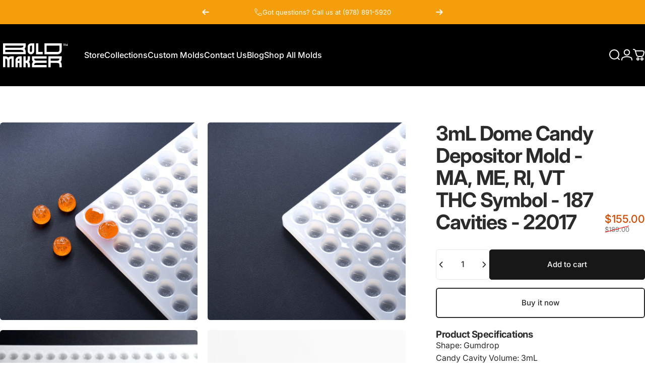

--- FILE ---
content_type: text/html; charset=utf-8
request_url: https://boldmaker.com/products/3ml-gumdrop-candy-depositor-mold-ma-me-ri-vt-thc-symbol-silicone-187-cavities-22017
body_size: 50257
content:
<!doctype html>
<html class="no-js" lang="en" dir="ltr">
  <head>
    <meta charset="utf-8">
    <meta http-equiv="X-UA-Compatible" content="IE=edge,chrome=1">
    <meta name="viewport" content="width=device-width,initial-scale=1">
    <meta name="theme-color" content="#171717">
    <link rel="canonical" href="https://boldmaker.com/products/3ml-gumdrop-candy-depositor-mold-ma-me-ri-vt-thc-symbol-silicone-187-cavities-22017">
    <link rel="preconnect" href="https://cdn.shopify.com" crossorigin>
    <link rel="preconnect" href="https://fonts.shopifycdn.com" crossorigin>
    
    <link rel="dns-prefetch" href="https://ajax.googleapis.com">
    <link rel="dns-prefetch" href="https://maps.googleapis.com">
    <link rel="dns-prefetch" href="https://maps.gstatic.com">
    
<link rel="shortcut icon" href="//boldmaker.com/cdn/shop/files/favicon.png?crop=center&height=32&v=1712174208&width=32" type="image/png" /><title>3mL Dome Candy Depositor Mold - MA, ME, RI, VT THC Symbol - 187 Caviti &ndash; Bold Maker</title><meta name="description" content="Product Specifications Shape: Gumdrop Candy Cavity Volume: 3mL Estimated Weight: 3.9g Mold Layout: 11 x 17 Pieces Per Mold: 187 Total Volume: 561mL Cavity Dimensions: 18.9 x 18.9 x 13mm (0.74 x 0.74 x 0.51&quot;) Cavity Spacing: 25.43 x 21.30mm (1 x 0.84&quot;) Mold Size: 273 x 354 (10.75 x 13.94&quot;) Legacy Part Number: SBMA4 Sili">
<meta property="og:site_name" content="Bold Maker">
<meta property="og:url" content="https://boldmaker.com/products/3ml-gumdrop-candy-depositor-mold-ma-me-ri-vt-thc-symbol-silicone-187-cavities-22017">
<meta property="og:title" content="3mL Dome Candy Depositor Mold - MA, ME, RI, VT THC Symbol - 187 Cavities - 22017">
<meta property="og:type" content="product">
<meta property="og:description" content="Product Specifications Shape: Gumdrop Candy Cavity Volume: 3mL Estimated Weight: 3.9g Mold Layout: 11 x 17 Pieces Per Mold: 187 Total Volume: 561mL Cavity Dimensions: 18.9 x 18.9 x 13mm (0.74 x 0.74 x 0.51&quot;) Cavity Spacing: 25.43 x 21.30mm (1 x 0.84&quot;) Mold Size: 273 x 354 (10.75 x 13.94&quot;) Legacy Part Number: SBMA4 Sili"><meta property="og:price:amount" content="155.00">
  <meta property="og:price:currency" content="USD"><meta property="og:image" content="http://boldmaker.com/cdn/shop/products/SBMA4-1.jpg?v=1640103623">
  <meta property="og:image:secure_url" content="https://boldmaker.com/cdn/shop/products/SBMA4-1.jpg?v=1640103623">
  <meta property="og:image:width" content="4000">
  <meta property="og:image:height" content="4000"><meta name="twitter:site" content="@">
<meta name="twitter:card" content="summary_large_image">
<meta name="twitter:title" content="3mL Dome Candy Depositor Mold - MA, ME, RI, VT THC Symbol - 187 Cavities - 22017">
<meta name="twitter:description" content="Product Specifications Shape: Gumdrop Candy Cavity Volume: 3mL Estimated Weight: 3.9g Mold Layout: 11 x 17 Pieces Per Mold: 187 Total Volume: 561mL Cavity Dimensions: 18.9 x 18.9 x 13mm (0.74 x 0.74 x 0.51&quot;) Cavity Spacing: 25.43 x 21.30mm (1 x 0.84&quot;) Mold Size: 273 x 354 (10.75 x 13.94&quot;) Legacy Part Number: SBMA4 Sili">
<style>@font-face {
  font-family: Inter;
  font-weight: 400;
  font-style: normal;
  font-display: swap;
  src: url("//boldmaker.com/cdn/fonts/inter/inter_n4.b2a3f24c19b4de56e8871f609e73ca7f6d2e2bb9.woff2") format("woff2"),
       url("//boldmaker.com/cdn/fonts/inter/inter_n4.af8052d517e0c9ffac7b814872cecc27ae1fa132.woff") format("woff");
}
@font-face {
  font-family: Inter;
  font-weight: 500;
  font-style: normal;
  font-display: swap;
  src: url("//boldmaker.com/cdn/fonts/inter/inter_n5.d7101d5e168594dd06f56f290dd759fba5431d97.woff2") format("woff2"),
       url("//boldmaker.com/cdn/fonts/inter/inter_n5.5332a76bbd27da00474c136abb1ca3cbbf259068.woff") format("woff");
}
@font-face {
  font-family: Inter;
  font-weight: 700;
  font-style: normal;
  font-display: swap;
  src: url("//boldmaker.com/cdn/fonts/inter/inter_n7.02711e6b374660cfc7915d1afc1c204e633421e4.woff2") format("woff2"),
       url("//boldmaker.com/cdn/fonts/inter/inter_n7.6dab87426f6b8813070abd79972ceaf2f8d3b012.woff") format("woff");
}
@font-face {
  font-family: Inter;
  font-weight: 400;
  font-style: italic;
  font-display: swap;
  src: url("//boldmaker.com/cdn/fonts/inter/inter_i4.feae1981dda792ab80d117249d9c7e0f1017e5b3.woff2") format("woff2"),
       url("//boldmaker.com/cdn/fonts/inter/inter_i4.62773b7113d5e5f02c71486623cf828884c85c6e.woff") format("woff");
}
@font-face {
  font-family: Inter;
  font-weight: 700;
  font-style: italic;
  font-display: swap;
  src: url("//boldmaker.com/cdn/fonts/inter/inter_i7.b377bcd4cc0f160622a22d638ae7e2cd9b86ea4c.woff2") format("woff2"),
       url("//boldmaker.com/cdn/fonts/inter/inter_i7.7c69a6a34e3bb44fcf6f975857e13b9a9b25beb4.woff") format("woff");
}
:root {
    /*! General */
    --color-base-text: 43 43 43;
    --color-base-highlight: 255 139 77;
    --color-base-background: 255 255 255;
    --color-base-button: 23 23 23;
    --color-base-button-gradient: #171717;
    --color-base-button-text: 255 255 255;
    --color-keyboard-focus: 11 97 205;
    --color-shadow: 168 232 226;
    --color-price: 23 23 23;
    --color-sale-price: 207 74 0;
    --color-sale-tag: 207 74 0;
    --color-sale-tag-text: 255 255 255;
    --color-rating: 245 158 11;
    --color-placeholder: 250 250 250;
    --color-success-text: 77 124 15;
    --color-success-background: 247 254 231;
    --color-error-text: 190 18 60;
    --color-error-background: 255 241 242;
    --color-info-text: 180 83 9;
    --color-info-background: 255 251 235;
    
    /*! Menu and drawers */
    --color-drawer-text: 23 23 23;
    --color-drawer-background: 255 255 255;
    --color-drawer-button-background: 23 23 23;
    --color-drawer-button-gradient: #171717;
    --color-drawer-button-text: 255 255 255;
    --color-drawer-overlay: 23 23 23;

    /*! Product card */
    --card-radius: var(--rounded-card);
    --card-border-width: 0.0rem;
    --card-border-opacity: 0.0;
    --card-shadow-opacity: 0.1;
    --card-shadow-horizontal-offset: 0.0rem;
    --card-shadow-vertical-offset: 0.0rem;

    /*! Buttons */
    --buttons-radius: var(--rounded-button);
    --buttons-border-width: 2px;
    --buttons-border-opacity: 1.0;
    --buttons-shadow-opacity: 0.0;
    --buttons-shadow-horizontal-offset: 0px;
    --buttons-shadow-vertical-offset: 0px;

    /*! Inputs */
    --inputs-radius: var(--rounded-input);
    --inputs-border-width: 1px;
    --inputs-border-opacity: 0.65;

    /*! Spacing */
    --sp-0d5: 0.125rem;
    --sp-1: 0.25rem;
    --sp-1d5: 0.375rem;
    --sp-2: 0.5rem;
    --sp-2d5: 0.625rem;
    --sp-3: 0.75rem;
    --sp-3d5: 0.875rem;
    --sp-4: 1rem;
    --sp-4d5: 1.125rem;
    --sp-5: 1.25rem;
    --sp-5d5: 1.375rem;
    --sp-6: 1.5rem;
    --sp-6d5: 1.625rem;
    --sp-7: 1.75rem;
    --sp-7d5: 1.875rem;
    --sp-8: 2rem;
    --sp-8d5: 2.125rem;
    --sp-9: 2.25rem;
    --sp-9d5: 2.375rem;
    --sp-10: 2.5rem;
    --sp-10d5: 2.625rem;
    --sp-11: 2.75rem;
    --sp-12: 3rem;
    --sp-13: 3.25rem;
    --sp-14: 3.5rem;
    --sp-15: 3.875rem;
    --sp-16: 4rem;
    --sp-18: 4.5rem;
    --sp-20: 5rem;
    --sp-23: 5.625rem;
    --sp-24: 6rem;
    --sp-28: 7rem;
    --sp-32: 8rem;
    --sp-36: 9rem;
    --sp-40: 10rem;
    --sp-44: 11rem;
    --sp-48: 12rem;
    --sp-52: 13rem;
    --sp-56: 14rem;
    --sp-60: 15rem;
    --sp-64: 16rem;
    --sp-68: 17rem;
    --sp-72: 18rem;
    --sp-80: 20rem;
    --sp-96: 24rem;
    --sp-100: 32rem;

    /*! Font family */
    --font-heading-family: Inter, sans-serif;
    --font-heading-style: normal;
    --font-heading-weight: 700;
    --font-heading-line-height: 1;
    --font-heading-letter-spacing: -0.03em;
    

    --font-body-family: Inter, sans-serif;
    --font-body-style: normal;
    --font-body-weight: 400;
    --font-body-line-height: 1.2;
    --font-body-letter-spacing: 0.0em;

    --font-navigation-family: var(--font-body-family);
    --font-navigation-size: clamp(0.875rem, 0.748rem + 0.3174vw, 1.125rem);
    --font-navigation-weight: 500;
    

    --font-button-family: var(--font-body-family);
    --font-button-size: clamp(0.875rem, 0.8115rem + 0.1587vw, 1.0rem);
    --font-button-weight: 500;
    

    --font-product-family: var(--font-body-family);
    --font-product-size: clamp(1.0rem, 0.873rem + 0.3175vw, 1.25rem);
    --font-product-weight: 500;
    

    /*! Font size */
    --text-3xs: 0.625rem;
    --text-2xs: 0.6875rem;
    --text-xs: 0.75rem;
    --text-2sm: 0.8125rem;
    --text-sm: 0.875rem;
    --text-base: 1.0rem;
    --text-lg: 1.125rem;
    --text-xl: 1.25rem;
    --text-2xl: 1.5rem;
    --text-3xl: 1.875rem;
    --text-4xl: 2.25rem;
    --text-5xl: 3.0rem;
    --text-6xl: 3.75rem;
    --text-7xl: 4.5rem;
    --text-8xl: 6.0rem;

    /*! Layout */
    --page-width: 1900px;
    --gap-padding: clamp(var(--sp-5), 2.526vw, var(--sp-12));
    --grid-gap: clamp(40px, 20vw, 60px);
    --page-padding: var(--sp-5);
    --page-container: min(calc(100vw - var(--scrollbar-width, 0px) - var(--page-padding) * 2), var(--page-width));
    --rounded-button: 3.75rem;
    --rounded-input: 0.375rem;
    --rounded-card: clamp(var(--sp-2d5), 1.053vw, var(--sp-5));
    --rounded-block: clamp(var(--sp-2d5), 1.053vw, var(--sp-5));

    /*! Other */
    --icon-weight: 1.5px;
  }

  @media screen and (min-width: 1024px) {
    :root {
      --page-padding: var(--sp-9);
    }
  }

  @media screen and (min-width: 1280px) {
    :root {
      --gap-padding: var(--sp-12);
      --page-padding: var(--sp-12);
      --page-container: min(calc(100vw - var(--scrollbar-width, 0px) - var(--page-padding) * 2), max(var(--page-width), 1280px));
    }
  }

  @media screen and (min-width: 1536px) {
    :root {
      --page-padding: max(var(--sp-12), 50vw - var(--scrollbar-width, 0px)/2 - var(--page-width)/2);
    }
  }
</style>
  <link rel="preload" as="font" href="//boldmaker.com/cdn/fonts/inter/inter_n4.b2a3f24c19b4de56e8871f609e73ca7f6d2e2bb9.woff2" type="font/woff2" crossorigin>
  

  <link rel="preload" as="font" href="//boldmaker.com/cdn/fonts/inter/inter_n7.02711e6b374660cfc7915d1afc1c204e633421e4.woff2" type="font/woff2" crossorigin>
  
<link href="//boldmaker.com/cdn/shop/t/90/assets/theme.css?v=170060359207655550861758910574" rel="stylesheet" type="text/css" media="all" /><link rel="stylesheet" href="//boldmaker.com/cdn/shop/t/90/assets/apps.css?v=162097722211979372921758910560" media="print" fetchpriority="low" onload="this.media='all'">

    <script>window.performance && window.performance.mark && window.performance.mark('shopify.content_for_header.start');</script><meta name="google-site-verification" content="a5s_1cp5vEGd-g4IF6XajHj4mDlXjCQXTfGDhM0aF1k">
<meta name="google-site-verification" content="32t2U5WVlL7ZQoXns1oXiZmQ24POrPzBMJKLO-JaIo4">
<meta name="google-site-verification" content="HYX4U896yOi76rE7OoN2Ze9KAZD6_CPkWoGazfmQQ1Q">
<meta id="shopify-digital-wallet" name="shopify-digital-wallet" content="/17372459/digital_wallets/dialog">
<meta name="shopify-checkout-api-token" content="2398487487af7efea4444ac2f10c15bc">
<meta id="in-context-paypal-metadata" data-shop-id="17372459" data-venmo-supported="true" data-environment="production" data-locale="en_US" data-paypal-v4="true" data-currency="USD">
<link rel="alternate" hreflang="x-default" href="https://boldmaker.com/products/3ml-gumdrop-candy-depositor-mold-ma-me-ri-vt-thc-symbol-silicone-187-cavities-22017">
<link rel="alternate" hreflang="en-CA" href="https://boldmaker.com/en-ca/products/3ml-gumdrop-candy-depositor-mold-ma-me-ri-vt-thc-symbol-silicone-187-cavities-22017">
<link rel="alternate" type="application/json+oembed" href="https://boldmaker.com/products/3ml-gumdrop-candy-depositor-mold-ma-me-ri-vt-thc-symbol-silicone-187-cavities-22017.oembed">
<script async="async" src="/checkouts/internal/preloads.js?locale=en-US"></script>
<script id="shopify-features" type="application/json">{"accessToken":"2398487487af7efea4444ac2f10c15bc","betas":["rich-media-storefront-analytics"],"domain":"boldmaker.com","predictiveSearch":true,"shopId":17372459,"locale":"en"}</script>
<script>var Shopify = Shopify || {};
Shopify.shop = "skandle.myshopify.com";
Shopify.locale = "en";
Shopify.currency = {"active":"USD","rate":"1.0"};
Shopify.country = "US";
Shopify.theme = {"name":"Concept 5.0.1","id":154636452061,"schema_name":"Concept","schema_version":"5.0.1","theme_store_id":2412,"role":"main"};
Shopify.theme.handle = "null";
Shopify.theme.style = {"id":null,"handle":null};
Shopify.cdnHost = "boldmaker.com/cdn";
Shopify.routes = Shopify.routes || {};
Shopify.routes.root = "/";</script>
<script type="module">!function(o){(o.Shopify=o.Shopify||{}).modules=!0}(window);</script>
<script>!function(o){function n(){var o=[];function n(){o.push(Array.prototype.slice.apply(arguments))}return n.q=o,n}var t=o.Shopify=o.Shopify||{};t.loadFeatures=n(),t.autoloadFeatures=n()}(window);</script>
<script id="shop-js-analytics" type="application/json">{"pageType":"product"}</script>
<script defer="defer" async type="module" src="//boldmaker.com/cdn/shopifycloud/shop-js/modules/v2/client.init-shop-cart-sync_COMZFrEa.en.esm.js"></script>
<script defer="defer" async type="module" src="//boldmaker.com/cdn/shopifycloud/shop-js/modules/v2/chunk.common_CdXrxk3f.esm.js"></script>
<script type="module">
  await import("//boldmaker.com/cdn/shopifycloud/shop-js/modules/v2/client.init-shop-cart-sync_COMZFrEa.en.esm.js");
await import("//boldmaker.com/cdn/shopifycloud/shop-js/modules/v2/chunk.common_CdXrxk3f.esm.js");

  window.Shopify.SignInWithShop?.initShopCartSync?.({"fedCMEnabled":true,"windoidEnabled":true});

</script>
<script>(function() {
  var isLoaded = false;
  function asyncLoad() {
    if (isLoaded) return;
    isLoaded = true;
    var urls = ["https:\/\/bundle.conversionbear.com\/script?app=bundle\u0026shop=skandle.myshopify.com","https:\/\/api-na1.hubapi.com\/scriptloader\/v1\/4863513.js?shop=skandle.myshopify.com"];
    for (var i = 0; i < urls.length; i++) {
      var s = document.createElement('script');
      s.type = 'text/javascript';
      s.async = true;
      s.src = urls[i];
      var x = document.getElementsByTagName('script')[0];
      x.parentNode.insertBefore(s, x);
    }
  };
  if(window.attachEvent) {
    window.attachEvent('onload', asyncLoad);
  } else {
    window.addEventListener('load', asyncLoad, false);
  }
})();</script>
<script id="__st">var __st={"a":17372459,"offset":-18000,"reqid":"060a9f48-552c-4ab9-941f-d5cb0ce58b0f-1763485218","pageurl":"boldmaker.com\/products\/3ml-gumdrop-candy-depositor-mold-ma-me-ri-vt-thc-symbol-silicone-187-cavities-22017","u":"509e71e2334a","p":"product","rtyp":"product","rid":7513202557149};</script>
<script>window.ShopifyPaypalV4VisibilityTracking = true;</script>
<script id="captcha-bootstrap">!function(){'use strict';const t='contact',e='account',n='new_comment',o=[[t,t],['blogs',n],['comments',n],[t,'customer']],c=[[e,'customer_login'],[e,'guest_login'],[e,'recover_customer_password'],[e,'create_customer']],r=t=>t.map((([t,e])=>`form[action*='/${t}']:not([data-nocaptcha='true']) input[name='form_type'][value='${e}']`)).join(','),a=t=>()=>t?[...document.querySelectorAll(t)].map((t=>t.form)):[];function s(){const t=[...o],e=r(t);return a(e)}const i='password',u='form_key',d=['recaptcha-v3-token','g-recaptcha-response','h-captcha-response',i],f=()=>{try{return window.sessionStorage}catch{return}},m='__shopify_v',_=t=>t.elements[u];function p(t,e,n=!1){try{const o=window.sessionStorage,c=JSON.parse(o.getItem(e)),{data:r}=function(t){const{data:e,action:n}=t;return t[m]||n?{data:e,action:n}:{data:t,action:n}}(c);for(const[e,n]of Object.entries(r))t.elements[e]&&(t.elements[e].value=n);n&&o.removeItem(e)}catch(o){console.error('form repopulation failed',{error:o})}}const l='form_type',E='cptcha';function T(t){t.dataset[E]=!0}const w=window,h=w.document,L='Shopify',v='ce_forms',y='captcha';let A=!1;((t,e)=>{const n=(g='f06e6c50-85a8-45c8-87d0-21a2b65856fe',I='https://cdn.shopify.com/shopifycloud/storefront-forms-hcaptcha/ce_storefront_forms_captcha_hcaptcha.v1.5.2.iife.js',D={infoText:'Protected by hCaptcha',privacyText:'Privacy',termsText:'Terms'},(t,e,n)=>{const o=w[L][v],c=o.bindForm;if(c)return c(t,g,e,D).then(n);var r;o.q.push([[t,g,e,D],n]),r=I,A||(h.body.append(Object.assign(h.createElement('script'),{id:'captcha-provider',async:!0,src:r})),A=!0)});var g,I,D;w[L]=w[L]||{},w[L][v]=w[L][v]||{},w[L][v].q=[],w[L][y]=w[L][y]||{},w[L][y].protect=function(t,e){n(t,void 0,e),T(t)},Object.freeze(w[L][y]),function(t,e,n,w,h,L){const[v,y,A,g]=function(t,e,n){const i=e?o:[],u=t?c:[],d=[...i,...u],f=r(d),m=r(i),_=r(d.filter((([t,e])=>n.includes(e))));return[a(f),a(m),a(_),s()]}(w,h,L),I=t=>{const e=t.target;return e instanceof HTMLFormElement?e:e&&e.form},D=t=>v().includes(t);t.addEventListener('submit',(t=>{const e=I(t);if(!e)return;const n=D(e)&&!e.dataset.hcaptchaBound&&!e.dataset.recaptchaBound,o=_(e),c=g().includes(e)&&(!o||!o.value);(n||c)&&t.preventDefault(),c&&!n&&(function(t){try{if(!f())return;!function(t){const e=f();if(!e)return;const n=_(t);if(!n)return;const o=n.value;o&&e.removeItem(o)}(t);const e=Array.from(Array(32),(()=>Math.random().toString(36)[2])).join('');!function(t,e){_(t)||t.append(Object.assign(document.createElement('input'),{type:'hidden',name:u})),t.elements[u].value=e}(t,e),function(t,e){const n=f();if(!n)return;const o=[...t.querySelectorAll(`input[type='${i}']`)].map((({name:t})=>t)),c=[...d,...o],r={};for(const[a,s]of new FormData(t).entries())c.includes(a)||(r[a]=s);n.setItem(e,JSON.stringify({[m]:1,action:t.action,data:r}))}(t,e)}catch(e){console.error('failed to persist form',e)}}(e),e.submit())}));const S=(t,e)=>{t&&!t.dataset[E]&&(n(t,e.some((e=>e===t))),T(t))};for(const o of['focusin','change'])t.addEventListener(o,(t=>{const e=I(t);D(e)&&S(e,y())}));const B=e.get('form_key'),M=e.get(l),P=B&&M;t.addEventListener('DOMContentLoaded',(()=>{const t=y();if(P)for(const e of t)e.elements[l].value===M&&p(e,B);[...new Set([...A(),...v().filter((t=>'true'===t.dataset.shopifyCaptcha))])].forEach((e=>S(e,t)))}))}(h,new URLSearchParams(w.location.search),n,t,e,['guest_login'])})(!0,!0)}();</script>
<script integrity="sha256-52AcMU7V7pcBOXWImdc/TAGTFKeNjmkeM1Pvks/DTgc=" data-source-attribution="shopify.loadfeatures" defer="defer" src="//boldmaker.com/cdn/shopifycloud/storefront/assets/storefront/load_feature-81c60534.js" crossorigin="anonymous"></script>
<script data-source-attribution="shopify.dynamic_checkout.dynamic.init">var Shopify=Shopify||{};Shopify.PaymentButton=Shopify.PaymentButton||{isStorefrontPortableWallets:!0,init:function(){window.Shopify.PaymentButton.init=function(){};var t=document.createElement("script");t.src="https://boldmaker.com/cdn/shopifycloud/portable-wallets/latest/portable-wallets.en.js",t.type="module",document.head.appendChild(t)}};
</script>
<script data-source-attribution="shopify.dynamic_checkout.buyer_consent">
  function portableWalletsHideBuyerConsent(e){var t=document.getElementById("shopify-buyer-consent"),n=document.getElementById("shopify-subscription-policy-button");t&&n&&(t.classList.add("hidden"),t.setAttribute("aria-hidden","true"),n.removeEventListener("click",e))}function portableWalletsShowBuyerConsent(e){var t=document.getElementById("shopify-buyer-consent"),n=document.getElementById("shopify-subscription-policy-button");t&&n&&(t.classList.remove("hidden"),t.removeAttribute("aria-hidden"),n.addEventListener("click",e))}window.Shopify?.PaymentButton&&(window.Shopify.PaymentButton.hideBuyerConsent=portableWalletsHideBuyerConsent,window.Shopify.PaymentButton.showBuyerConsent=portableWalletsShowBuyerConsent);
</script>
<script>
  function portableWalletsCleanup(e){e&&e.src&&console.error("Failed to load portable wallets script "+e.src);var t=document.querySelectorAll("shopify-accelerated-checkout .shopify-payment-button__skeleton, shopify-accelerated-checkout-cart .wallet-cart-button__skeleton"),e=document.getElementById("shopify-buyer-consent");for(let e=0;e<t.length;e++)t[e].remove();e&&e.remove()}function portableWalletsNotLoadedAsModule(e){e instanceof ErrorEvent&&"string"==typeof e.message&&e.message.includes("import.meta")&&"string"==typeof e.filename&&e.filename.includes("portable-wallets")&&(window.removeEventListener("error",portableWalletsNotLoadedAsModule),window.Shopify.PaymentButton.failedToLoad=e,"loading"===document.readyState?document.addEventListener("DOMContentLoaded",window.Shopify.PaymentButton.init):window.Shopify.PaymentButton.init())}window.addEventListener("error",portableWalletsNotLoadedAsModule);
</script>

<script type="module" src="https://boldmaker.com/cdn/shopifycloud/portable-wallets/latest/portable-wallets.en.js" onError="portableWalletsCleanup(this)" crossorigin="anonymous"></script>
<script nomodule>
  document.addEventListener("DOMContentLoaded", portableWalletsCleanup);
</script>

<script id='scb4127' type='text/javascript' async='' src='https://boldmaker.com/cdn/shopifycloud/privacy-banner/storefront-banner.js'></script><link id="shopify-accelerated-checkout-styles" rel="stylesheet" media="screen" href="https://boldmaker.com/cdn/shopifycloud/portable-wallets/latest/accelerated-checkout-backwards-compat.css" crossorigin="anonymous">
<style id="shopify-accelerated-checkout-cart">
        #shopify-buyer-consent {
  margin-top: 1em;
  display: inline-block;
  width: 100%;
}

#shopify-buyer-consent.hidden {
  display: none;
}

#shopify-subscription-policy-button {
  background: none;
  border: none;
  padding: 0;
  text-decoration: underline;
  font-size: inherit;
  cursor: pointer;
}

#shopify-subscription-policy-button::before {
  box-shadow: none;
}

      </style>

<script>window.performance && window.performance.mark && window.performance.mark('shopify.content_for_header.end');</script>

    <script src="//boldmaker.com/cdn/shop/t/90/assets/vendor.js?v=83836565987576270061758910575" defer="defer"></script>
    <script src="//boldmaker.com/cdn/shop/t/90/assets/theme.js?v=61375196828890146511758910574" defer="defer"></script>

      <script
src="https://www.paypal.com/sdk/js?client-id=AYSoxWO5MEwglY87fxK8K2Y8LQNS8AxrbwICokTWv9J7WoKF11ETJd3MBTDPLOtiLQTMMMxRr01F7Gne&components=messages,buttons"
data-namespace="PayPalSDK">
</script><script>
  document.documentElement.classList.replace('no-js', 'js');

  window.theme = window.theme || {};
  theme.routes = {
    shop_url: 'https://boldmaker.com',
    root_url: '/',
    cart_url: '/cart',
    cart_add_url: '/cart/add',
    cart_change_url: '/cart/change',
    cart_update_url: '/cart/update',
    search_url: '/search',
    predictive_search_url: '/search/suggest'
  };

  theme.variantStrings = {
    preOrder: "Pre-order",
    addToCart: "Add to cart",
    soldOut: "Sold Out",
    unavailable: "Unavailable",
    addToBundle: "Add to bundle",
    backInStock: "Notify me when it’s available"
  };

  theme.shippingCalculatorStrings = {
    error: "One or more errors occurred while retrieving the shipping rates:",
    notFound: "Sorry, we do not ship to your address.",
    oneResult: "There is one shipping rate for your address:",
    multipleResults: "There are multiple shipping rates for your address:"
  };

  theme.discountStrings = {
    error: "Discount code cannot be applied to your cart",
    shippingError: "Shipping discounts are shown at checkout after adding an address"
  };

  theme.recipientFormStrings = {
    expanded: "Gift card recipient form expanded",
    collapsed: "Gift card recipient form collapsed"
  };

  theme.quickOrderListStrings = {
    itemsAdded: "[quantity] items added",
    itemAdded: "[quantity] item added",
    itemsRemoved: "[quantity] items removed",
    itemRemoved: "[quantity] item removed",
    viewCart: "View cart",
    each: "[money]\/ea",
    minError: "This item has a minimum of [min]",
    maxError: "This item has a maximum of [max]",
    stepError: "You can only add this item in increments of [step]"
  };

  theme.cartStrings = {
    error: "There was an error while updating your cart. Please try again.",
    quantityError: "You can only add [quantity] of this item to your cart.",
    giftNoteAttribute: "Gift note",
    giftWrapAttribute: "Gift wrapping",
    giftWrapBooleanTrue: "Yes",
    targetProductAttribute: "For"
  };

  theme.dateStrings = {
    d: "d",
    day: "Day",
    days: "Days",
    h: "h",
    hour: "Hour",
    hours: "Hours",
    m: "m",
    minute: "Min",
    minutes: "Mins",
    s: "s",
    second: "Sec",
    seconds: "Secs"
  };theme.strings = {
    recentlyViewedEmpty: "Your recently viewed is empty.",
    close: "Close",
    next: "Next",
    previous: "Previous",
    qrImageAlt: "QR code — scan to redeem gift card"
  };

  theme.settings = {
    moneyFormat: "${{amount}}",
    moneyWithCurrencyFormat: "${{amount}} USD",
    currencyCodeEnabled: false,
    externalLinksNewTab: false,
    cartType: "drawer",
    isCartTemplate: false,
    pswpModule: "\/\/boldmaker.com\/cdn\/shop\/t\/90\/assets\/photoswipe.min.js?v=41760041872977459911758910570",
    themeName: 'Concept',
    themeVersion: '5.0.1',
    agencyId: ''
  };// We save the product ID in local storage to be eventually used for recently viewed section
    try {
      const recentlyViewedProducts = new Set(JSON.parse(window.localStorage.getItem(`${theme.settings.themeName}:recently-viewed`) || '[]'));

      recentlyViewedProducts.delete(7513202557149); // Delete first to re-move the product
      recentlyViewedProducts.add(7513202557149);

      window.localStorage.setItem(`${theme.settings.themeName}:recently-viewed`, JSON.stringify(Array.from(recentlyViewedProducts.values()).reverse()));
    } catch (e) {
      // Safari in private mode does not allow setting item, we silently fail
    }</script>
<script src="https://cdn.shopify.com/extensions/019a919f-a670-7236-ac6d-c3959974fc0d/conversionbear-bundles-90/assets/bundle-bear-widget.js" type="text/javascript" defer="defer"></script>
<link href="https://monorail-edge.shopifysvc.com" rel="dns-prefetch">
<script>(function(){if ("sendBeacon" in navigator && "performance" in window) {try {var session_token_from_headers = performance.getEntriesByType('navigation')[0].serverTiming.find(x => x.name == '_s').description;} catch {var session_token_from_headers = undefined;}var session_cookie_matches = document.cookie.match(/_shopify_s=([^;]*)/);var session_token_from_cookie = session_cookie_matches && session_cookie_matches.length === 2 ? session_cookie_matches[1] : "";var session_token = session_token_from_headers || session_token_from_cookie || "";function handle_abandonment_event(e) {var entries = performance.getEntries().filter(function(entry) {return /monorail-edge.shopifysvc.com/.test(entry.name);});if (!window.abandonment_tracked && entries.length === 0) {window.abandonment_tracked = true;var currentMs = Date.now();var navigation_start = performance.timing.navigationStart;var payload = {shop_id: 17372459,url: window.location.href,navigation_start,duration: currentMs - navigation_start,session_token,page_type: "product"};window.navigator.sendBeacon("https://monorail-edge.shopifysvc.com/v1/produce", JSON.stringify({schema_id: "online_store_buyer_site_abandonment/1.1",payload: payload,metadata: {event_created_at_ms: currentMs,event_sent_at_ms: currentMs}}));}}window.addEventListener('pagehide', handle_abandonment_event);}}());</script>
<script id="web-pixels-manager-setup">(function e(e,d,r,n,o){if(void 0===o&&(o={}),!Boolean(null===(a=null===(i=window.Shopify)||void 0===i?void 0:i.analytics)||void 0===a?void 0:a.replayQueue)){var i,a;window.Shopify=window.Shopify||{};var t=window.Shopify;t.analytics=t.analytics||{};var s=t.analytics;s.replayQueue=[],s.publish=function(e,d,r){return s.replayQueue.push([e,d,r]),!0};try{self.performance.mark("wpm:start")}catch(e){}var l=function(){var e={modern:/Edge?\/(1{2}[4-9]|1[2-9]\d|[2-9]\d{2}|\d{4,})\.\d+(\.\d+|)|Firefox\/(1{2}[4-9]|1[2-9]\d|[2-9]\d{2}|\d{4,})\.\d+(\.\d+|)|Chrom(ium|e)\/(9{2}|\d{3,})\.\d+(\.\d+|)|(Maci|X1{2}).+ Version\/(15\.\d+|(1[6-9]|[2-9]\d|\d{3,})\.\d+)([,.]\d+|)( \(\w+\)|)( Mobile\/\w+|) Safari\/|Chrome.+OPR\/(9{2}|\d{3,})\.\d+\.\d+|(CPU[ +]OS|iPhone[ +]OS|CPU[ +]iPhone|CPU IPhone OS|CPU iPad OS)[ +]+(15[._]\d+|(1[6-9]|[2-9]\d|\d{3,})[._]\d+)([._]\d+|)|Android:?[ /-](13[3-9]|1[4-9]\d|[2-9]\d{2}|\d{4,})(\.\d+|)(\.\d+|)|Android.+Firefox\/(13[5-9]|1[4-9]\d|[2-9]\d{2}|\d{4,})\.\d+(\.\d+|)|Android.+Chrom(ium|e)\/(13[3-9]|1[4-9]\d|[2-9]\d{2}|\d{4,})\.\d+(\.\d+|)|SamsungBrowser\/([2-9]\d|\d{3,})\.\d+/,legacy:/Edge?\/(1[6-9]|[2-9]\d|\d{3,})\.\d+(\.\d+|)|Firefox\/(5[4-9]|[6-9]\d|\d{3,})\.\d+(\.\d+|)|Chrom(ium|e)\/(5[1-9]|[6-9]\d|\d{3,})\.\d+(\.\d+|)([\d.]+$|.*Safari\/(?![\d.]+ Edge\/[\d.]+$))|(Maci|X1{2}).+ Version\/(10\.\d+|(1[1-9]|[2-9]\d|\d{3,})\.\d+)([,.]\d+|)( \(\w+\)|)( Mobile\/\w+|) Safari\/|Chrome.+OPR\/(3[89]|[4-9]\d|\d{3,})\.\d+\.\d+|(CPU[ +]OS|iPhone[ +]OS|CPU[ +]iPhone|CPU IPhone OS|CPU iPad OS)[ +]+(10[._]\d+|(1[1-9]|[2-9]\d|\d{3,})[._]\d+)([._]\d+|)|Android:?[ /-](13[3-9]|1[4-9]\d|[2-9]\d{2}|\d{4,})(\.\d+|)(\.\d+|)|Mobile Safari.+OPR\/([89]\d|\d{3,})\.\d+\.\d+|Android.+Firefox\/(13[5-9]|1[4-9]\d|[2-9]\d{2}|\d{4,})\.\d+(\.\d+|)|Android.+Chrom(ium|e)\/(13[3-9]|1[4-9]\d|[2-9]\d{2}|\d{4,})\.\d+(\.\d+|)|Android.+(UC? ?Browser|UCWEB|U3)[ /]?(15\.([5-9]|\d{2,})|(1[6-9]|[2-9]\d|\d{3,})\.\d+)\.\d+|SamsungBrowser\/(5\.\d+|([6-9]|\d{2,})\.\d+)|Android.+MQ{2}Browser\/(14(\.(9|\d{2,})|)|(1[5-9]|[2-9]\d|\d{3,})(\.\d+|))(\.\d+|)|K[Aa][Ii]OS\/(3\.\d+|([4-9]|\d{2,})\.\d+)(\.\d+|)/},d=e.modern,r=e.legacy,n=navigator.userAgent;return n.match(d)?"modern":n.match(r)?"legacy":"unknown"}(),u="modern"===l?"modern":"legacy",c=(null!=n?n:{modern:"",legacy:""})[u],f=function(e){return[e.baseUrl,"/wpm","/b",e.hashVersion,"modern"===e.buildTarget?"m":"l",".js"].join("")}({baseUrl:d,hashVersion:r,buildTarget:u}),m=function(e){var d=e.version,r=e.bundleTarget,n=e.surface,o=e.pageUrl,i=e.monorailEndpoint;return{emit:function(e){var a=e.status,t=e.errorMsg,s=(new Date).getTime(),l=JSON.stringify({metadata:{event_sent_at_ms:s},events:[{schema_id:"web_pixels_manager_load/3.1",payload:{version:d,bundle_target:r,page_url:o,status:a,surface:n,error_msg:t},metadata:{event_created_at_ms:s}}]});if(!i)return console&&console.warn&&console.warn("[Web Pixels Manager] No Monorail endpoint provided, skipping logging."),!1;try{return self.navigator.sendBeacon.bind(self.navigator)(i,l)}catch(e){}var u=new XMLHttpRequest;try{return u.open("POST",i,!0),u.setRequestHeader("Content-Type","text/plain"),u.send(l),!0}catch(e){return console&&console.warn&&console.warn("[Web Pixels Manager] Got an unhandled error while logging to Monorail."),!1}}}}({version:r,bundleTarget:l,surface:e.surface,pageUrl:self.location.href,monorailEndpoint:e.monorailEndpoint});try{o.browserTarget=l,function(e){var d=e.src,r=e.async,n=void 0===r||r,o=e.onload,i=e.onerror,a=e.sri,t=e.scriptDataAttributes,s=void 0===t?{}:t,l=document.createElement("script"),u=document.querySelector("head"),c=document.querySelector("body");if(l.async=n,l.src=d,a&&(l.integrity=a,l.crossOrigin="anonymous"),s)for(var f in s)if(Object.prototype.hasOwnProperty.call(s,f))try{l.dataset[f]=s[f]}catch(e){}if(o&&l.addEventListener("load",o),i&&l.addEventListener("error",i),u)u.appendChild(l);else{if(!c)throw new Error("Did not find a head or body element to append the script");c.appendChild(l)}}({src:f,async:!0,onload:function(){if(!function(){var e,d;return Boolean(null===(d=null===(e=window.Shopify)||void 0===e?void 0:e.analytics)||void 0===d?void 0:d.initialized)}()){var d=window.webPixelsManager.init(e)||void 0;if(d){var r=window.Shopify.analytics;r.replayQueue.forEach((function(e){var r=e[0],n=e[1],o=e[2];d.publishCustomEvent(r,n,o)})),r.replayQueue=[],r.publish=d.publishCustomEvent,r.visitor=d.visitor,r.initialized=!0}}},onerror:function(){return m.emit({status:"failed",errorMsg:"".concat(f," has failed to load")})},sri:function(e){var d=/^sha384-[A-Za-z0-9+/=]+$/;return"string"==typeof e&&d.test(e)}(c)?c:"",scriptDataAttributes:o}),m.emit({status:"loading"})}catch(e){m.emit({status:"failed",errorMsg:(null==e?void 0:e.message)||"Unknown error"})}}})({shopId: 17372459,storefrontBaseUrl: "https://boldmaker.com",extensionsBaseUrl: "https://extensions.shopifycdn.com/cdn/shopifycloud/web-pixels-manager",monorailEndpoint: "https://monorail-edge.shopifysvc.com/unstable/produce_batch",surface: "storefront-renderer",enabledBetaFlags: ["2dca8a86"],webPixelsConfigList: [{"id":"1218609373","configuration":"{\"accountID\":\"skandle\"}","eventPayloadVersion":"v1","runtimeContext":"STRICT","scriptVersion":"162380e6ffd3e5a2854f1aabf54537bb","type":"APP","apiClientId":32196493313,"privacyPurposes":["ANALYTICS","MARKETING","SALE_OF_DATA"],"dataSharingAdjustments":{"protectedCustomerApprovalScopes":["read_customer_address","read_customer_email","read_customer_name","read_customer_personal_data","read_customer_phone"]}},{"id":"415793373","configuration":"{\"config\":\"{\\\"pixel_id\\\":\\\"G-Q264ND46R5\\\",\\\"target_country\\\":\\\"US\\\",\\\"gtag_events\\\":[{\\\"type\\\":\\\"search\\\",\\\"action_label\\\":[\\\"G-Q264ND46R5\\\",\\\"AW-867300792\\\/8933CIiamN0BELjrx50D\\\"]},{\\\"type\\\":\\\"begin_checkout\\\",\\\"action_label\\\":[\\\"G-Q264ND46R5\\\",\\\"AW-867300792\\\/UJkLCIWamN0BELjrx50D\\\"]},{\\\"type\\\":\\\"view_item\\\",\\\"action_label\\\":[\\\"G-Q264ND46R5\\\",\\\"AW-867300792\\\/UHDmCP-ZmN0BELjrx50D\\\",\\\"MC-F1H099Z5KE\\\"]},{\\\"type\\\":\\\"purchase\\\",\\\"action_label\\\":[\\\"G-Q264ND46R5\\\",\\\"AW-867300792\\\/zX3tCPyZmN0BELjrx50D\\\",\\\"MC-F1H099Z5KE\\\"]},{\\\"type\\\":\\\"page_view\\\",\\\"action_label\\\":[\\\"G-Q264ND46R5\\\",\\\"AW-867300792\\\/XywaCPmZmN0BELjrx50D\\\",\\\"MC-F1H099Z5KE\\\"]},{\\\"type\\\":\\\"add_payment_info\\\",\\\"action_label\\\":[\\\"G-Q264ND46R5\\\",\\\"AW-867300792\\\/PMyiCIuamN0BELjrx50D\\\"]},{\\\"type\\\":\\\"add_to_cart\\\",\\\"action_label\\\":[\\\"G-Q264ND46R5\\\",\\\"AW-867300792\\\/r5JTCIKamN0BELjrx50D\\\"]}],\\\"enable_monitoring_mode\\\":false}\"}","eventPayloadVersion":"v1","runtimeContext":"OPEN","scriptVersion":"b2a88bafab3e21179ed38636efcd8a93","type":"APP","apiClientId":1780363,"privacyPurposes":[],"dataSharingAdjustments":{"protectedCustomerApprovalScopes":["read_customer_address","read_customer_email","read_customer_name","read_customer_personal_data","read_customer_phone"]}},{"id":"60981469","eventPayloadVersion":"v1","runtimeContext":"LAX","scriptVersion":"1","type":"CUSTOM","privacyPurposes":["MARKETING"],"name":"Meta pixel (migrated)"},{"id":"shopify-app-pixel","configuration":"{}","eventPayloadVersion":"v1","runtimeContext":"STRICT","scriptVersion":"0450","apiClientId":"shopify-pixel","type":"APP","privacyPurposes":["ANALYTICS","MARKETING"]},{"id":"shopify-custom-pixel","eventPayloadVersion":"v1","runtimeContext":"LAX","scriptVersion":"0450","apiClientId":"shopify-pixel","type":"CUSTOM","privacyPurposes":["ANALYTICS","MARKETING"]}],isMerchantRequest: false,initData: {"shop":{"name":"Bold Maker","paymentSettings":{"currencyCode":"USD"},"myshopifyDomain":"skandle.myshopify.com","countryCode":"US","storefrontUrl":"https:\/\/boldmaker.com"},"customer":null,"cart":null,"checkout":null,"productVariants":[{"price":{"amount":155.0,"currencyCode":"USD"},"product":{"title":"3mL Dome Candy Depositor Mold - MA, ME, RI, VT THC Symbol - 187 Cavities - 22017","vendor":"Bold Maker","id":"7513202557149","untranslatedTitle":"3mL Dome Candy Depositor Mold - MA, ME, RI, VT THC Symbol - 187 Cavities - 22017","url":"\/products\/3ml-gumdrop-candy-depositor-mold-ma-me-ri-vt-thc-symbol-silicone-187-cavities-22017","type":"Silicone Mold"},"id":"42218608394461","image":{"src":"\/\/boldmaker.com\/cdn\/shop\/products\/SBMA4-1.jpg?v=1640103623"},"sku":"22017 (SBMA4)","title":"Default Title","untranslatedTitle":"Default Title"}],"purchasingCompany":null},},"https://boldmaker.com/cdn","ae1676cfwd2530674p4253c800m34e853cb",{"modern":"","legacy":""},{"shopId":"17372459","storefrontBaseUrl":"https:\/\/boldmaker.com","extensionBaseUrl":"https:\/\/extensions.shopifycdn.com\/cdn\/shopifycloud\/web-pixels-manager","surface":"storefront-renderer","enabledBetaFlags":"[\"2dca8a86\"]","isMerchantRequest":"false","hashVersion":"ae1676cfwd2530674p4253c800m34e853cb","publish":"custom","events":"[[\"page_viewed\",{}],[\"product_viewed\",{\"productVariant\":{\"price\":{\"amount\":155.0,\"currencyCode\":\"USD\"},\"product\":{\"title\":\"3mL Dome Candy Depositor Mold - MA, ME, RI, VT THC Symbol - 187 Cavities - 22017\",\"vendor\":\"Bold Maker\",\"id\":\"7513202557149\",\"untranslatedTitle\":\"3mL Dome Candy Depositor Mold - MA, ME, RI, VT THC Symbol - 187 Cavities - 22017\",\"url\":\"\/products\/3ml-gumdrop-candy-depositor-mold-ma-me-ri-vt-thc-symbol-silicone-187-cavities-22017\",\"type\":\"Silicone Mold\"},\"id\":\"42218608394461\",\"image\":{\"src\":\"\/\/boldmaker.com\/cdn\/shop\/products\/SBMA4-1.jpg?v=1640103623\"},\"sku\":\"22017 (SBMA4)\",\"title\":\"Default Title\",\"untranslatedTitle\":\"Default Title\"}}]]"});</script><script>
  window.ShopifyAnalytics = window.ShopifyAnalytics || {};
  window.ShopifyAnalytics.meta = window.ShopifyAnalytics.meta || {};
  window.ShopifyAnalytics.meta.currency = 'USD';
  var meta = {"product":{"id":7513202557149,"gid":"gid:\/\/shopify\/Product\/7513202557149","vendor":"Bold Maker","type":"Silicone Mold","variants":[{"id":42218608394461,"price":15500,"name":"3mL Dome Candy Depositor Mold - MA, ME, RI, VT THC Symbol - 187 Cavities - 22017","public_title":null,"sku":"22017 (SBMA4)"}],"remote":false},"page":{"pageType":"product","resourceType":"product","resourceId":7513202557149}};
  for (var attr in meta) {
    window.ShopifyAnalytics.meta[attr] = meta[attr];
  }
</script>
<script class="analytics">
  (function () {
    var customDocumentWrite = function(content) {
      var jquery = null;

      if (window.jQuery) {
        jquery = window.jQuery;
      } else if (window.Checkout && window.Checkout.$) {
        jquery = window.Checkout.$;
      }

      if (jquery) {
        jquery('body').append(content);
      }
    };

    var hasLoggedConversion = function(token) {
      if (token) {
        return document.cookie.indexOf('loggedConversion=' + token) !== -1;
      }
      return false;
    }

    var setCookieIfConversion = function(token) {
      if (token) {
        var twoMonthsFromNow = new Date(Date.now());
        twoMonthsFromNow.setMonth(twoMonthsFromNow.getMonth() + 2);

        document.cookie = 'loggedConversion=' + token + '; expires=' + twoMonthsFromNow;
      }
    }

    var trekkie = window.ShopifyAnalytics.lib = window.trekkie = window.trekkie || [];
    if (trekkie.integrations) {
      return;
    }
    trekkie.methods = [
      'identify',
      'page',
      'ready',
      'track',
      'trackForm',
      'trackLink'
    ];
    trekkie.factory = function(method) {
      return function() {
        var args = Array.prototype.slice.call(arguments);
        args.unshift(method);
        trekkie.push(args);
        return trekkie;
      };
    };
    for (var i = 0; i < trekkie.methods.length; i++) {
      var key = trekkie.methods[i];
      trekkie[key] = trekkie.factory(key);
    }
    trekkie.load = function(config) {
      trekkie.config = config || {};
      trekkie.config.initialDocumentCookie = document.cookie;
      var first = document.getElementsByTagName('script')[0];
      var script = document.createElement('script');
      script.type = 'text/javascript';
      script.onerror = function(e) {
        var scriptFallback = document.createElement('script');
        scriptFallback.type = 'text/javascript';
        scriptFallback.onerror = function(error) {
                var Monorail = {
      produce: function produce(monorailDomain, schemaId, payload) {
        var currentMs = new Date().getTime();
        var event = {
          schema_id: schemaId,
          payload: payload,
          metadata: {
            event_created_at_ms: currentMs,
            event_sent_at_ms: currentMs
          }
        };
        return Monorail.sendRequest("https://" + monorailDomain + "/v1/produce", JSON.stringify(event));
      },
      sendRequest: function sendRequest(endpointUrl, payload) {
        // Try the sendBeacon API
        if (window && window.navigator && typeof window.navigator.sendBeacon === 'function' && typeof window.Blob === 'function' && !Monorail.isIos12()) {
          var blobData = new window.Blob([payload], {
            type: 'text/plain'
          });

          if (window.navigator.sendBeacon(endpointUrl, blobData)) {
            return true;
          } // sendBeacon was not successful

        } // XHR beacon

        var xhr = new XMLHttpRequest();

        try {
          xhr.open('POST', endpointUrl);
          xhr.setRequestHeader('Content-Type', 'text/plain');
          xhr.send(payload);
        } catch (e) {
          console.log(e);
        }

        return false;
      },
      isIos12: function isIos12() {
        return window.navigator.userAgent.lastIndexOf('iPhone; CPU iPhone OS 12_') !== -1 || window.navigator.userAgent.lastIndexOf('iPad; CPU OS 12_') !== -1;
      }
    };
    Monorail.produce('monorail-edge.shopifysvc.com',
      'trekkie_storefront_load_errors/1.1',
      {shop_id: 17372459,
      theme_id: 154636452061,
      app_name: "storefront",
      context_url: window.location.href,
      source_url: "//boldmaker.com/cdn/s/trekkie.storefront.308893168db1679b4a9f8a086857af995740364f.min.js"});

        };
        scriptFallback.async = true;
        scriptFallback.src = '//boldmaker.com/cdn/s/trekkie.storefront.308893168db1679b4a9f8a086857af995740364f.min.js';
        first.parentNode.insertBefore(scriptFallback, first);
      };
      script.async = true;
      script.src = '//boldmaker.com/cdn/s/trekkie.storefront.308893168db1679b4a9f8a086857af995740364f.min.js';
      first.parentNode.insertBefore(script, first);
    };
    trekkie.load(
      {"Trekkie":{"appName":"storefront","development":false,"defaultAttributes":{"shopId":17372459,"isMerchantRequest":null,"themeId":154636452061,"themeCityHash":"11767029759227469325","contentLanguage":"en","currency":"USD","eventMetadataId":"8c39af7e-0048-4bf7-b26e-551d730ca998"},"isServerSideCookieWritingEnabled":true,"monorailRegion":"shop_domain","enabledBetaFlags":["f0df213a"]},"Session Attribution":{},"S2S":{"facebookCapiEnabled":false,"source":"trekkie-storefront-renderer","apiClientId":580111}}
    );

    var loaded = false;
    trekkie.ready(function() {
      if (loaded) return;
      loaded = true;

      window.ShopifyAnalytics.lib = window.trekkie;

      var originalDocumentWrite = document.write;
      document.write = customDocumentWrite;
      try { window.ShopifyAnalytics.merchantGoogleAnalytics.call(this); } catch(error) {};
      document.write = originalDocumentWrite;

      window.ShopifyAnalytics.lib.page(null,{"pageType":"product","resourceType":"product","resourceId":7513202557149,"shopifyEmitted":true});

      var match = window.location.pathname.match(/checkouts\/(.+)\/(thank_you|post_purchase)/)
      var token = match? match[1]: undefined;
      if (!hasLoggedConversion(token)) {
        setCookieIfConversion(token);
        window.ShopifyAnalytics.lib.track("Viewed Product",{"currency":"USD","variantId":42218608394461,"productId":7513202557149,"productGid":"gid:\/\/shopify\/Product\/7513202557149","name":"3mL Dome Candy Depositor Mold - MA, ME, RI, VT THC Symbol - 187 Cavities - 22017","price":"155.00","sku":"22017 (SBMA4)","brand":"Bold Maker","variant":null,"category":"Silicone Mold","nonInteraction":true,"remote":false},undefined,undefined,{"shopifyEmitted":true});
      window.ShopifyAnalytics.lib.track("monorail:\/\/trekkie_storefront_viewed_product\/1.1",{"currency":"USD","variantId":42218608394461,"productId":7513202557149,"productGid":"gid:\/\/shopify\/Product\/7513202557149","name":"3mL Dome Candy Depositor Mold - MA, ME, RI, VT THC Symbol - 187 Cavities - 22017","price":"155.00","sku":"22017 (SBMA4)","brand":"Bold Maker","variant":null,"category":"Silicone Mold","nonInteraction":true,"remote":false,"referer":"https:\/\/boldmaker.com\/products\/3ml-gumdrop-candy-depositor-mold-ma-me-ri-vt-thc-symbol-silicone-187-cavities-22017"});
      }
    });


        var eventsListenerScript = document.createElement('script');
        eventsListenerScript.async = true;
        eventsListenerScript.src = "//boldmaker.com/cdn/shopifycloud/storefront/assets/shop_events_listener-3da45d37.js";
        document.getElementsByTagName('head')[0].appendChild(eventsListenerScript);

})();</script>
<script
  defer
  src="https://boldmaker.com/cdn/shopifycloud/perf-kit/shopify-perf-kit-2.1.2.min.js"
  data-application="storefront-renderer"
  data-shop-id="17372459"
  data-render-region="gcp-us-central1"
  data-page-type="product"
  data-theme-instance-id="154636452061"
  data-theme-name="Concept"
  data-theme-version="5.0.1"
  data-monorail-region="shop_domain"
  data-resource-timing-sampling-rate="10"
  data-shs="true"
  data-shs-beacon="true"
  data-shs-export-with-fetch="true"
  data-shs-logs-sample-rate="1"
></script>
</head>

  <body class="template-product" data-rounded-button="round" data-rounded-input="round-slight" data-rounded-block="round" data-rounded-card="round" data-button-hover="standard" data-page-transition data-lazy-image data-title-animation data-page-rendering>
    <a class="sr-only skip-link" href="#MainContent">Skip to content</a><loading-bar class="loading-bar block fixed top-0 left-0 w-full h-full overflow-hidden pointer-events-none"><svg class="icon icon-spinner icon-lg absolute animate-spin" viewBox="0 0 24 24" stroke="currentColor" fill="none" xmlns="http://www.w3.org/2000/svg">
      <path stroke-linecap="round" stroke-linejoin="round" d="M2 12C2 17.5228 6.47715 22 12 22C17.5228 22 22 17.5228 22 12C22 6.47715 17.5228 2 12 2"></path>
    </svg></loading-bar>
<mouse-cursor class="mouse-cursor z-50 fixed select-none flex items-center justify-center pointer-events-none rounded-full"> 
  <svg class="icon icon-cursor" stroke="currentColor" viewBox="0 0 40 40" fill="none" xmlns="http://www.w3.org/2000/svg">
    <path d="M10 30L30 10M10 10L30 30" stroke-width="2.5" stroke-linecap="round" stroke-linejoin="round"></path>
  </svg>
</mouse-cursor>
<!-- BEGIN sections: header-group -->
<div id="shopify-section-sections--20365687980253__announcement-bar" class="shopify-section shopify-section-group-header-group topbar-section"><style>
    :root {
      --topbar-height: var(--sp-12);
    }
    
    @media screen and (min-width: 1536px) {
      :root {
        --topbar-height: var(--sp-14);
      }
    }

    #shopify-section-sections--20365687980253__announcement-bar {
      --gradient-background: #f59e0b;
      --color-background: 245 158 11;
      --color-foreground: 255 255 255;
      --color-highlight: 255 221 191;
    }
  </style><nav class="topbar topbar--center topbar--only page-width page-width--full section relative grid py-0 h-full w-full items-center" aria-label="Announcement bar"><div class="announcement-bar h-full flex justify-center lg:justify-center relative">
  <announcement-bar id="Slider-sections--20365687980253__announcement-bar" class="announcement__slides flex justify-center w-full h-full flickity" autoplay autoplay-speed="4"><div class="announcement__slide flex h-full" ><div class="announcement__content flex items-center gap-2 rte"><span class="announcement-icon hidden md:block"><svg class="icon icon-creadit_card icon-xs stroke-1" viewBox="0 0 16 16" stroke="currentColor" fill="none" xmlns="http://www.w3.org/2000/svg">
      <path d="M1.66659 5.33333H14.3333M3.99992 8H6.66659M4.53325 14H11.4666C12.5867 14 13.1467 14 13.5746 13.782C13.9509 13.5903 14.2569 13.2843 14.4486 12.908C14.6666 12.4802 14.6666 11.9201 14.6666 10.8V5.2C14.6666 4.0799 14.6666 3.51984 14.4486 3.09202C14.2569 2.71569 13.9509 2.40973 13.5746 2.21799C13.1467 2 12.5867 2 11.4666 2H4.53325C3.41315 2 2.85309 2 2.42527 2.21799C2.04895 2.40973 1.74299 2.71569 1.55124 3.09202C1.33325 3.51984 1.33325 4.07989 1.33325 5.2V10.8C1.33325 11.9201 1.33325 12.4802 1.55124 12.908C1.74299 13.2843 2.04895 13.5903 2.42527 13.782C2.85309 14 3.41315 14 4.53325 14Z" stroke-linecap="round" stroke-linejoin="round"/>
    </svg></span><p class="announcement-text leading-tight">Google Pay is here - see your cart!</p></div></div><div class="announcement__slide flex h-full" aria-hidden="true" ><div class="announcement__content flex items-center gap-2 rte"><span class="announcement-icon hidden md:block"><svg class="icon icon-phone icon-xs stroke-1" viewBox="0 0 16 16" stroke="currentColor" fill="none" xmlns="http://www.w3.org/2000/svg">
      <path d="M3.19532 8.66668C2.22582 7.02415 1.60943 5.0921 1.40687 2.93122C1.35947 2.42563 1.33578 2.17283 1.43642 1.93858C1.51979 1.74455 1.69101 1.55653 1.87641 1.45542C2.10025 1.33334 2.37796 1.33334 2.93337 1.33334H3.2139C3.79971 1.33334 4.09261 1.33334 4.34053 1.42331C4.63894 1.53159 4.8953 1.73175 5.07272 1.99498C5.22012 2.21368 5.29116 2.49784 5.43324 3.06615V3.06615C5.6238 3.82836 5.71907 4.20947 5.71795 4.58333C5.71661 5.03375 5.61385 5.47809 5.41732 5.88337C5.25419 6.21977 5.00127 6.52035 4.49544 7.12152L3.19532 8.66668ZM3.19532 8.66668C4.16539 10.3102 5.48898 11.6638 7.10529 12.6667M7.10529 12.6667C8.79607 13.7158 10.8072 14.3812 13.0689 14.5932C13.5745 14.6406 13.8272 14.6643 14.0615 14.5636C14.2555 14.4803 14.4435 14.309 14.5446 14.1236C14.6667 13.8998 14.6667 13.6221 14.6667 13.0667C14.6667 12.9976 14.6667 12.9283 14.6667 12.859C14.6667 12.2033 14.6667 11.8755 14.5545 11.6019C14.45 11.3471 14.2774 11.1261 14.0556 10.9629C13.8174 10.7877 13.4994 10.7082 12.8633 10.5492V10.5492C12.0672 10.3501 11.6691 10.2506 11.2759 10.2568C10.9086 10.2625 10.5454 10.3357 10.2045 10.4727C9.83962 10.6193 9.51118 10.8652 8.85431 11.3571L7.10529 12.6667Z" stroke-linecap="round" stroke-linejoin="round"/>
    </svg></span><p class="announcement-text leading-tight">Got questions? Call us at (978) 891-5920</p></div></div><div class="announcement__slide flex h-full" aria-hidden="true" ><a class="announcement__content flex items-center gap-2" href="/collections/platinum-silicone-depositor-mold-sale" tabindex="-1"><span class="announcement-icon hidden md:block"><svg class="icon icon-sale icon-xs stroke-1" viewBox="0 0 16 16" stroke="currentColor" fill="none" xmlns="http://www.w3.org/2000/svg">
      <path d="M5.58666 10.24L7.83333 7.82664L10.08 5.41331M9.94666 9.72664C9.94666 9.8733 9.82666 9.9933 9.68 9.9933C9.53333 9.9933 9.41333 9.8733 9.41333 9.72664M9.94666 9.72664C9.94666 9.57997 9.82666 9.45997 9.68 9.45997C9.53333 9.45997 9.41333 9.57997 9.41333 9.72664M9.94666 9.72664H9.41333M6.28 6.00664C6.28 6.15331 6.16 6.2733 6.01333 6.2733C5.86666 6.2733 5.74666 6.15331 5.74666 6.00664M6.28 6.00664C6.28 5.85997 6.16 5.73997 6.01333 5.73997C5.86666 5.73997 5.74666 5.85997 5.74666 6.00664M6.28 6.00664H5.74666M4.82666 2.68664H4.72666C4.00666 2.68664 3.64666 2.68664 3.37333 2.82664C3.13333 2.94664 2.93333 3.14664 2.81333 3.38664C2.67333 3.65997 2.67333 4.01997 2.67333 4.73997V4.81997C2.67333 5.09997 2.67333 5.23997 2.64666 5.37331C2.62 5.49331 2.58 5.60664 2.52 5.71331C2.45333 5.83331 2.36666 5.93997 2.18666 6.1533L1.89333 6.49997C1.49333 6.9733 1.29333 7.20664 1.21333 7.47331C1.14666 7.70664 1.14666 7.9533 1.21333 8.18664C1.28666 8.4533 1.48666 8.68664 1.89333 9.15997L2.18666 9.50664C2.36666 9.71997 2.46 9.82664 2.52 9.94664C2.58 10.0533 2.62 10.1666 2.64666 10.2866C2.67333 10.42 2.67333 10.56 2.67333 10.84V10.92C2.67333 11.64 2.67333 12 2.81333 12.2733C2.93333 12.5133 3.13333 12.7133 3.37333 12.8333C3.64666 12.9733 4.00666 12.9733 4.72666 12.9733H4.82666C5.10666 12.9733 5.24666 12.9733 5.38 13C5.5 13.0266 5.61333 13.0666 5.72 13.1266C5.84 13.1933 5.94666 13.2866 6.16 13.4666L6.49333 13.7533C6.96666 14.16 7.20666 14.3666 7.47333 14.44C7.70666 14.5066 7.96 14.5066 8.19333 14.44C8.46 14.36 8.7 14.16 9.17333 13.7533L9.50666 13.4666C9.72 13.2866 9.82666 13.1933 9.94666 13.1266C10.0533 13.0666 10.1667 13.0266 10.2867 13C10.42 12.9733 10.56 12.9733 10.84 12.9733H10.9133C11.6333 12.9733 11.9933 12.9733 12.2667 12.8333C12.5067 12.7133 12.7067 12.5133 12.8267 12.2733C12.9667 12 12.9667 11.64 12.9667 10.92V10.8466C12.9667 10.5666 12.9667 10.4266 12.9933 10.2933C13.02 10.1733 13.06 10.06 13.12 9.95331C13.1867 9.83331 13.28 9.72664 13.46 9.51331L13.7467 9.17997C14.1533 8.70664 14.36 8.46664 14.4333 8.19997C14.5 7.96664 14.5 7.71331 14.4333 7.47997C14.3533 7.21331 14.1533 6.9733 13.7467 6.49997L13.46 6.16664C13.28 5.95331 13.1867 5.84664 13.12 5.72664C13.06 5.61997 13.02 5.50664 12.9933 5.38664C12.9667 5.25331 12.9667 5.11331 12.9667 4.83331V4.75997C12.9667 4.03997 12.9667 3.67997 12.8267 3.40664C12.7067 3.16664 12.5067 2.96664 12.2667 2.84664C11.9933 2.70664 11.6333 2.70664 10.9133 2.70664H10.84C10.56 2.70664 10.42 2.70664 10.2867 2.67997C10.1667 2.65331 10.0533 2.61331 9.94666 2.55331C9.82666 2.48664 9.72 2.39331 9.50666 2.21331L9.17333 1.92664C8.7 1.51997 8.46 1.31331 8.19333 1.23997C7.96 1.17331 7.70666 1.17331 7.47333 1.23997C7.20666 1.31997 6.96666 1.51997 6.49333 1.92664L6.16 2.21331C5.94666 2.39331 5.84 2.48664 5.72 2.55331C5.61333 2.61331 5.5 2.65331 5.38 2.67997C5.24666 2.70664 5.10666 2.70664 4.82666 2.70664V2.68664Z" stroke-linecap="round" stroke-linejoin="round"/>
    </svg></span><p class="announcement-text leading-tight">Black Friday is Early! Shop Deals Now!</p></a></div></announcement-bar><button type="button" is="previous-button" class="fader left relative flex items-center justify-start h-full" aria-controls="Slider-sections--20365687980253__announcement-bar" aria-label="Previous">
      <svg class="icon icon-arrow-left icon-xs transform" viewBox="0 0 15 14" fill="none" stroke="currentColor" xmlns="http://www.w3.org/2000/svg">
        <path stroke-linecap="round" stroke-linejoin="round" d="M6.33333 2.91675L2.25 7.00004M2.25 7.00004L6.33333 11.0834M2.25 7.00004H12.75"></path>
      </svg>
    </button>
    <button type="button" is="next-button" class="fader right relative flex items-center justify-end h-full" aria-controls="Slider-sections--20365687980253__announcement-bar" aria-label="Next">
      <svg class="icon icon-arrow-right icon-xs transform" viewBox="0 0 15 14" fill="none" stroke="currentColor" xmlns="http://www.w3.org/2000/svg">
        <path stroke-linecap="round" stroke-linejoin="round" d="M2.25 7.00004H12.75M12.75 7.00004L8.66667 2.91675M12.75 7.00004L8.66667 11.0834"></path>
      </svg>
    </button><button
        type="button"
        class="slideshow-control flex items-center justify-center rounded-full sr-only"
        is="control-button"
        aria-controls="Slider-sections--20365687980253__announcement-bar"
        aria-live="polite"
      >
        <span class="slideshow-control__pause"><svg class="icon icon-pause icon-md" viewBox="0 0 36 36" stroke="currentColor" fill="none" xmlns="http://www.w3.org/2000/svg">
      <path stroke-linecap="round" stroke-width="6" d="M9 4V32"></path>
      <path stroke-linecap="round" stroke-width="6" d="M27 4V32"></path>
    </svg><span class="sr-only">Pause slideshow</span>
        </span>
        <span class="slideshow-control__play"><svg class="icon icon-play icon-md" viewBox="0 0 36 36" stroke="none" fill="currentColor" xmlns="http://www.w3.org/2000/svg">
      <path d="M34 17.5006C34 18.3302 33.5707 19.0963 32.8683 19.5206L9.535 33.6629C9.164 33.8869 8.74867 34 8.33333 34C7.93667 34 7.54 33.8986 7.183 33.6936C6.45267 33.274 6 32.4915 6 31.6429V3.35817C6 2.50962 6.45267 1.72708 7.183 1.30752C7.91333 0.885606 8.814 0.899749 9.535 1.33816L32.8683 15.4805C33.5707 15.9048 34 16.6709 34 17.5006"></path>
    </svg><span class="sr-only">Play slideshow</span>
        </span>
      </button></div>
</nav>
</div><div id="shopify-section-sections--20365687980253__header" class="shopify-section shopify-section-group-header-group header-section"><style>
  #shopify-section-sections--20365687980253__header {
    --section-padding-top: 32px;
    --section-padding-bottom: 32px;
    --color-background: 0 0 0;
    --color-foreground: 255 255 255;
    --color-transparent: 255 255 255;
    --color-localization: ;
  }
</style><menu-drawer id="MenuDrawer" class="menu-drawer drawer drawer--start z-30 fixed bottom-0 left-0 h-full w-full pointer-events-none"
  data-section-id="sections--20365687980253__header"
  hidden
>
  <overlay-element class="overlay fixed-modal invisible opacity-0 fixed bottom-0 left-0 w-full h-screen pointer-events-none" aria-controls="MenuDrawer" aria-expanded="false"></overlay-element>
  <div class="drawer__inner z-10 absolute top-0 flex flex-col w-full h-full overflow-hidden">
    <gesture-element class="drawer__header flex justify-between opacity-0 invisible relative">
      <span class="drawer__title heading lg:text-3xl text-2xl leading-none tracking-tight"></span>
      <button class="button button--secondary button--close drawer__close hidden sm:flex items-center justify-center" type="button" is="hover-button" aria-controls="MenuDrawer" aria-expanded="false" aria-label="Close">
        <span class="btn-fill" data-fill></span>
        <span class="btn-text"><svg class="icon icon-close icon-sm" viewBox="0 0 20 20" stroke="currentColor" fill="none" xmlns="http://www.w3.org/2000/svg">
      <path stroke-linecap="round" stroke-linejoin="round" d="M5 15L15 5M5 5L15 15"></path>
    </svg></span>
      </button>
    </gesture-element>
    <div class="drawer__content opacity-0 invisible flex flex-col h-full grow shrink">
      <nav class="relative grow overflow-hidden" role="navigation">
        <ul class="drawer__scrollable drawer__menu relative w-full h-full" role="list" data-parent><li class="drawer__menu-group"><details is="menu-details">
  <summary class="drawer__menu-item block cursor-pointer relative" aria-expanded="false">
    <span class="heading text-2xl leading-none tracking-tight"><api-button class="api-only" data-id="DrawerSubMenu-sections--20365687980253__header-1" data-section-id="sections--20365687980253__header"></api-button>Store</span><svg class="icon icon-chevron-right icon-lg" viewBox="0 0 24 24" stroke="currentColor" fill="none" xmlns="http://www.w3.org/2000/svg">
      <path stroke-linecap="round" stroke-linejoin="round" d="M10 6L16 12L10 18"></path>
    </svg></summary>
  <div class="drawer__submenu z-1 absolute top-0 left-0 flex flex-col w-full h-full" data-parent><button type="button" class="tracking-tight heading text-base shrink-0 flex items-center gap-3 w-full" data-close>Store</button><div id="DrawerSubMenu-sections--20365687980253__header-1" class="drawer__scrollable flex flex-col h-full"></div></div>
</details>
</li><li class="drawer__menu-group"><a class="drawer__menu-item block heading text-2xl leading-none tracking-tight" href="/collections">Collections</a></li><li class="drawer__menu-group"><details is="menu-details">
  <summary class="drawer__menu-item block cursor-pointer relative" aria-expanded="false">
    <span class="heading text-2xl leading-none tracking-tight"><api-button class="api-only" data-id="DrawerSubMenu-sections--20365687980253__header-3" data-section-id="sections--20365687980253__header"></api-button>Custom Molds</span><svg class="icon icon-chevron-right icon-lg" viewBox="0 0 24 24" stroke="currentColor" fill="none" xmlns="http://www.w3.org/2000/svg">
      <path stroke-linecap="round" stroke-linejoin="round" d="M10 6L16 12L10 18"></path>
    </svg></summary>
  <div class="drawer__submenu z-1 absolute top-0 left-0 flex flex-col w-full h-full" data-parent><button type="button" class="tracking-tight heading text-base shrink-0 flex items-center gap-3 w-full" data-close>Custom Molds</button><div id="DrawerSubMenu-sections--20365687980253__header-3" class="drawer__scrollable flex flex-col h-full"></div></div>
</details>
</li><li class="drawer__menu-group"><a class="drawer__menu-item block heading text-2xl leading-none tracking-tight" href="https://boldmaker.com/pages/contact-us">Contact Us</a></li><li class="drawer__menu-group"><a class="drawer__menu-item block heading text-2xl leading-none tracking-tight" href="https://boldmaker.com/blogs/bold-maker-blog">Blog</a></li><li class="drawer__menu-group"><a class="drawer__menu-item block heading text-2xl leading-none tracking-tight" href="/collections/all">Shop All Molds</a></li><li class="drawer__menu-group"><a class="drawer__menu-item block heading text-2xl leading-none tracking-tight" href="https://boldmaker.com/pages/candy-designs">Designs</a></li></ul>
      </nav>
      <div class="drawer__footer grid w-full"><div class="drawer__footer-top flex"><button type="button" class="flex gap-3 grow items-center justify-between" aria-controls="LocalizationCountry-sections--20365687980253__header" aria-expanded="false"><api-button class="api-only" data-id="header_drawer_localization_country_form" data-section-id="sections--20365687980253__header"></api-button><span class="text-sm leading-none flex items-center gap-2 w-auto"><svg class="icon icon-currency icon-xs stroke-1 hidden md:block shrink-0" viewBox="0 0 16 16" stroke="currentColor" fill="none" xmlns="http://www.w3.org/2000/svg">
      <path stroke-linecap="round" stroke-linejoin="round" d="M0.666687 2.66675V5.33341C0.666687 6.43808 2.45735 7.33341 4.66669 7.33341C6.87602 7.33341 8.66669 6.43808 8.66669 5.33341V2.66675"></path>
      <path stroke-linecap="round" stroke-linejoin="round" d="M0.666687 5.3335V8.00016C0.666687 9.10483 2.45735 10.0002 4.66669 10.0002C5.69135 10.0002 6.62535 9.80683 7.33335 9.49016"></path>
      <path stroke-linecap="round" stroke-linejoin="round" d="M0.666687 8V10.6667C0.666687 11.7713 2.45735 12.6667 4.66669 12.6667C5.69135 12.6667 6.62602 12.474 7.33335 12.1573"></path>
      <path stroke-linecap="round" stroke-linejoin="round" d="M4.66669 4.66675C6.87583 4.66675 8.66669 3.77132 8.66669 2.66675C8.66669 1.56218 6.87583 0.666748 4.66669 0.666748C2.45755 0.666748 0.666687 1.56218 0.666687 2.66675C0.666687 3.77132 2.45755 4.66675 4.66669 4.66675Z"></path>
      <path stroke-linecap="round" stroke-linejoin="round" d="M7.33337 8V10.6667C7.33337 11.7713 9.12404 12.6667 11.3334 12.6667C13.5427 12.6667 15.3334 11.7713 15.3334 10.6667V8"></path>
      <path stroke-linecap="round" stroke-linejoin="round" d="M7.33337 10.6667V13.3334C7.33337 14.4381 9.12404 15.3334 11.3334 15.3334C13.5427 15.3334 15.3334 14.4381 15.3334 13.3334V10.6667"></path>
      <path stroke-linecap="round" stroke-linejoin="round" d="M11.3334 10C13.5425 10 15.3334 9.10457 15.3334 8C15.3334 6.89543 13.5425 6 11.3334 6C9.12424 6 7.33337 6.89543 7.33337 8C7.33337 9.10457 9.12424 10 11.3334 10Z"></path>
    </svg>United States (USD $)
                </span><svg class="icon icon-chevron-down icon-xs shrink-0" viewBox="0 0 24 24" stroke="currentColor" fill="none" xmlns="http://www.w3.org/2000/svg">
      <path stroke-linecap="round" stroke-linejoin="round" d="M6 9L12 15L18 9"></path>
    </svg></button><modal-element id="LocalizationCountry-sections--20365687980253__header" class="modal invisible absolute bottom-0 left-0 w-full h-full" role="dialog" hidden>
                <overlay-element class="fixed-modal opacity-0 z-1 absolute top-0 left-0 w-full h-full" aria-controls="LocalizationCountry-sections--20365687980253__header" aria-expanded="false"></overlay-element>
                <div class="modal__container flex flex-col z-3 absolute left-0 bottom-0 w-full">
                  <button class="close items-center justify-center absolute top-0 right-0" type="button" aria-controls="LocalizationCountry-sections--20365687980253__header" aria-expanded="false" is="magnet-button" aria-label="Close">
                    <span class="inline-block" data-text><svg class="icon icon-close icon-md" viewBox="0 0 20 20" stroke="currentColor" fill="none" xmlns="http://www.w3.org/2000/svg">
      <path stroke-linecap="round" stroke-linejoin="round" d="M5 15L15 5M5 5L15 15"></path>
    </svg></span>
                  </button><div class="modal__content flex flex-col overflow-hidden" id="header_drawer_localization_country_form"></div></div>
              </modal-element></div><div class="drawer__footer-bottom flex items-center justify-between gap-6"><a href="/account/login" class="button button--primary icon-with-text" is="hover-link" rel="nofollow">
              <span class="btn-fill" data-fill></span>
              <span class="btn-text"><svg class="icon icon-account-2 icon-xs" viewBox="0 0 16 17" stroke="currentColor" fill="none" xmlns="http://www.w3.org/2000/svg">
      <rect width="6.5" height="6.5" x="4.75" y="1.917" rx="3.25"></rect>
      <path stroke-linecap="round" d="M8 10.834c1 0 2.667.222 3 .333.333.11 2.467.533 3 1.333.667 1 .667 1.334.667 2.667M8 10.834c-1 0-2.667.222-3 .333-.333.11-2.467.533-3 1.333-.667 1-.667 1.334-.667 2.667"></path>
    </svg>Login</span>
            </a></div>
      </div>
    </div>
  </div>
</menu-drawer>
<header data-section-id="sections--20365687980253__header" class="header header--left mobile:header--left page-width section section--padding grid items-center z-20 relative w-full" is="custom-header"><div class="header__icons header__icons--start flex justify-start z-2">
  <div class="header__buttons flex items-center gap-1d5"><a href="/search" class="search-drawer-button flex items-center justify-center" is="magnet-link" aria-controls="SearchDrawer" aria-expanded="false" >
        <span class="sr-only">Search</span><svg class="icon icon-search icon-lg" viewBox="0 0 24 24" stroke="currentColor" fill="none" xmlns="http://www.w3.org/2000/svg">
      <path stroke-linecap="round" d="m21 21-3.636-3.636m0 0A9 9 0 1 0 4.636 4.636a9 9 0 0 0 12.728 12.728Z"></path>
    </svg></a><button class="menu-drawer-button flex items-center gap-2d5 justify-center" type="button" is="magnet-button" aria-controls="MenuDrawer" aria-expanded="false">
        <span class="sr-only">Site navigation</span><svg class="icon icon-hamburger icon-lg" viewBox="0 0 24 24" stroke="currentColor" fill="none" xmlns="http://www.w3.org/2000/svg">
      <path stroke-linecap="round" d="M3 6H21M3 12H11M3 18H16"></path>
    </svg></button></div>
</div>
<div class="header__logo flex justify-center z-2" itemscope itemtype="http://schema.org/Organization"><a
      href="/"
      itemprop="url"
      class="header__logo-link has-white-logo flex items-center relative"
    >
      <span class="sr-only">Bold Maker</span><img src="//boldmaker.com/cdn/shop/files/bold-maker_logo-lg_white-on-black_bd0f2ef5-ade9-4ff6-a9d7-98b1d6bdf115.svg?v=1739397105&amp;width=159" alt="" srcset="//boldmaker.com/cdn/shop/files/bold-maker_logo-lg_white-on-black_bd0f2ef5-ade9-4ff6-a9d7-98b1d6bdf115.svg?v=1739397105&amp;width=135 135w, //boldmaker.com/cdn/shop/files/bold-maker_logo-lg_white-on-black_bd0f2ef5-ade9-4ff6-a9d7-98b1d6bdf115.svg?v=1739397105&amp;width=159 159w" width="159" height="69" loading="eager" sizes="135px" style="max-height: 58.58490566037736px;max-width: 135px;" itemprop="logo" is="lazy-image" class="logo hidden md:block"><img src="//boldmaker.com/cdn/shop/files/bold-maker_logo-lg_white-on-black_bd0f2ef5-ade9-4ff6-a9d7-98b1d6bdf115.svg?v=1739397105&amp;width=159" alt="" srcset="//boldmaker.com/cdn/shop/files/bold-maker_logo-lg_white-on-black_bd0f2ef5-ade9-4ff6-a9d7-98b1d6bdf115.svg?v=1739397105&amp;width=100 100w, //boldmaker.com/cdn/shop/files/bold-maker_logo-lg_white-on-black_bd0f2ef5-ade9-4ff6-a9d7-98b1d6bdf115.svg?v=1739397105&amp;width=159 159w" width="159" height="69" loading="eager" sizes="100px" style="max-height: 43.39622641509434px;max-width: 100px;" itemprop="logo" is="lazy-image" class="logo md:hidden"><img src="//boldmaker.com/cdn/shop/files/bold-maker_logo-lg_white-on-black.svg?v=1707331199&amp;width=151" alt="" srcset="//boldmaker.com/cdn/shop/files/bold-maker_logo-lg_white-on-black.svg?v=1707331199&amp;width=135 135w, //boldmaker.com/cdn/shop/files/bold-maker_logo-lg_white-on-black.svg?v=1707331199&amp;width=151 151w" width="151" height="69" loading="eager" sizes="135px" style="max-height: 61.688741721854306px;max-width: 135px;" itemprop="logo" is="lazy-image" class="white-logo hidden md:block absolute"><img src="//boldmaker.com/cdn/shop/files/bold-maker_logo-lg_white-on-black.svg?v=1707331199&amp;width=151" alt="" srcset="//boldmaker.com/cdn/shop/files/bold-maker_logo-lg_white-on-black.svg?v=1707331199&amp;width=100 100w, //boldmaker.com/cdn/shop/files/bold-maker_logo-lg_white-on-black.svg?v=1707331199&amp;width=151 151w" width="151" height="69" loading="eager" sizes="100px" style="max-height: 45.6953642384106px;max-width: 100px;" itemprop="logo" is="lazy-image" class="white-logo md:hidden absolute"></a></div><div class="header__navigation hidden lg:flex lg:gap-5 lg:justify-start">
    <nav class="header__menu hidden lg:flex" role="navigation" aria-label="Primary"><ul class="flex flex-wrap list-menu with-block"><li>
        <details is="details-mega" trigger="hover" level="top" >
          <summary data-link="/collections/all" class="z-2 relative rounded-full">
            <magnet-element class="menu__item text-sm-lg flex items-center font-medium z-2 relative cursor-pointer" data-magnet="0"><api-button class="api-only" data-id="HeaderNavMega-sections--20365687980253__header-1-start" data-section-id="sections--20365687980253__header"></api-button><span class="btn-text" data-text>Store</span><span class="btn-text btn-duplicate">Store</span></magnet-element>
          </summary>
          <div class="mega-menu absolute top-0 left-0 w-full max-w-full overflow-hidden pointer-events-none"><div class="mega-menu__container invisible"><ul id="HeaderNavMega-sections--20365687980253__header-1-start" class="mega-menu__list page-width flex flex-wrap w-full h-full overflow-hidden" role="list" tabindex="-1"><li class="mega-menu__item flex opacity-0 w-full aspect-square">
            <span class="media-card media-card--card w-full h-full"></span>
          </li><li class="mega-menu__item flex opacity-0 w-full aspect-square">
            <span class="media-card media-card--card w-full h-full"></span>
          </li><li class="mega-menu__item flex opacity-0 w-full aspect-square">
            <span class="media-card media-card--card w-full h-full"></span>
          </li><li class="mega-menu__item flex opacity-0 w-full aspect-square">
            <span class="media-card media-card--card w-full h-full"></span>
          </li><li class="mega-menu__item flex opacity-0 w-full aspect-square">
            <span class="media-card media-card--card w-full h-full"></span>
          </li></ul></div></div>
        </details>
      </li><li>
        <a href="/collections" class="menu__item text-sm-lg flex items-center font-medium z-2 relative cursor-pointer" is="magnet-link" data-magnet="0">
          <span class="btn-text" data-text>Collections</span><span class="btn-text btn-duplicate">Collections</span></a>
      </li><li>
        <details is="details-mega" trigger="hover" level="top" >
          <summary data-link="https://boldmaker.com/pages/custom-molds" class="z-2 relative rounded-full">
            <magnet-element class="menu__item text-sm-lg flex items-center font-medium z-2 relative cursor-pointer" data-magnet="0"><api-button class="api-only" data-id="HeaderNavMega-sections--20365687980253__header-3-start" data-section-id="sections--20365687980253__header"></api-button><span class="btn-text" data-text>Custom Molds</span><span class="btn-text btn-duplicate">Custom Molds</span></magnet-element>
          </summary>
          <div class="mega-menu absolute top-0 left-0 w-full max-w-full overflow-hidden pointer-events-none"><div class="mega-menu__container invisible"><ul id="HeaderNavMega-sections--20365687980253__header-3-start" class="mega-menu__list page-width flex flex-wrap w-full h-full overflow-hidden" role="list" tabindex="-1"><li class="mega-menu__item flex opacity-0 w-full aspect-square">
            <span class="media-card media-card--card w-full h-full"></span>
          </li><li class="mega-menu__item flex opacity-0 w-full aspect-square">
            <span class="media-card media-card--card w-full h-full"></span>
          </li><li class="mega-menu__item flex opacity-0 w-full aspect-square">
            <span class="media-card media-card--card w-full h-full"></span>
          </li><li class="mega-menu__item flex opacity-0 w-full aspect-square">
            <span class="media-card media-card--card w-full h-full"></span>
          </li><li class="mega-menu__item flex opacity-0 w-full aspect-square">
            <span class="media-card media-card--card w-full h-full"></span>
          </li></ul></div></div>
        </details>
      </li><li>
        <a href="https://boldmaker.com/pages/contact-us" class="menu__item text-sm-lg flex items-center font-medium z-2 relative cursor-pointer" is="magnet-link" data-magnet="0">
          <span class="btn-text" data-text>Contact Us</span><span class="btn-text btn-duplicate">Contact Us</span></a>
      </li><li>
        <a href="https://boldmaker.com/blogs/bold-maker-blog" class="menu__item text-sm-lg flex items-center font-medium z-2 relative cursor-pointer" is="magnet-link" data-magnet="0">
          <span class="btn-text" data-text>Blog</span><span class="btn-text btn-duplicate">Blog</span></a>
      </li><li>
        <a href="/collections/all" class="menu__item text-sm-lg flex items-center font-medium z-2 relative cursor-pointer" is="magnet-link" data-magnet="0">
          <span class="btn-text" data-text>Shop All Molds</span><span class="btn-text btn-duplicate">Shop All Molds</span></a>
      </li><li>
        <a href="https://boldmaker.com/pages/candy-designs" class="menu__item text-sm-lg flex items-center font-medium z-2 relative cursor-pointer" is="magnet-link" data-magnet="0">
          <span class="btn-text" data-text>Designs</span><span class="btn-text btn-duplicate">Designs</span></a>
      </li></ul>
</nav>
  </div><div class="header__icons header__icons--end flex justify-end z-2">
  <div class="header__buttons flex items-center gap-1d5"><a href="/search" class="search-drawer-button flex items-center justify-center" is="magnet-link" aria-controls="SearchDrawer" aria-expanded="false" >
        <span class="sr-only">Search</span><svg class="icon icon-search icon-lg" viewBox="0 0 24 24" stroke="currentColor" fill="none" xmlns="http://www.w3.org/2000/svg">
      <path stroke-linecap="round" d="m21 21-3.636-3.636m0 0A9 9 0 1 0 4.636 4.636a9 9 0 0 0 12.728 12.728Z"></path>
    </svg></a><a href="/account/login" class="hidden lg:flex items-center justify-center" is="magnet-link" rel="nofollow">
        <span class="sr-only">Login</span><svg class="icon icon-account icon-lg" viewBox="0 0 24 24" stroke="currentColor" fill="none" xmlns="http://www.w3.org/2000/svg">
      <rect width="10.5" height="10.5" x="6.75" y="1.75" rx="5.25"></rect>
      <path stroke-linecap="round" d="M12 15.5c1.5 0 4 .333 4.5.5.5.167 3.7.8 4.5 2 1 1.5 1 2 1 4m-10-6.5c-1.5 0-4 .333-4.5.5-.5.167-3.7.8-4.5 2-1 1.5-1 2-1 4"></path>
    </svg></a><a href="/cart" class="cart-drawer-button flex items-center justify-center relative" is="magnet-link" aria-controls="CartDrawer" aria-expanded="false" data-no-instant>
        <span class="sr-only">Cart</span><svg class="icon icon-cart icon-lg" viewBox="0 0 24 24" stroke="currentColor" fill="none" xmlns="http://www.w3.org/2000/svg">
          <path stroke-linecap="round" stroke-linejoin="round" d="M1 1h.5v0c.226 0 .339 0 .44.007a3 3 0 0 1 2.62 1.976c.034.095.065.204.127.42l.17.597m0 0 1.817 6.358c.475 1.664.713 2.496 1.198 3.114a4 4 0 0 0 1.633 1.231c.727.297 1.592.297 3.322.297h2.285c1.75 0 2.626 0 3.359-.302a4 4 0 0 0 1.64-1.253c.484-.627.715-1.472 1.175-3.161l.06-.221c.563-2.061.844-3.092.605-3.906a3 3 0 0 0-1.308-1.713C19.92 4 18.853 4 16.716 4H4.857ZM12 20a2 2 0 1 1-4 0 2 2 0 0 1 4 0Zm8 0a2 2 0 1 1-4 0 2 2 0 0 1 4 0Z"></path>
        </svg><cart-count class="count absolute top-0 right-0 text-xs" aria-label="0 items" hidden>0</cart-count>
      </a><button class="menu-drawer-button flex items-center gap-2d5 justify-center" type="button" is="magnet-button" aria-controls="MenuDrawer" aria-expanded="false">
        <span class="sr-only">Site navigation</span><svg class="icon icon-hamburger icon-lg" viewBox="0 0 24 24" stroke="currentColor" fill="none" xmlns="http://www.w3.org/2000/svg">
      <path stroke-linecap="round" d="M3 6H21M3 12H11M3 18H16"></path>
    </svg></button></div>
</div>
<span class="header__cutout cutout opacity-0 absolute left-0 top-100 w-full pointer-events-none"></span></header><span class="overlay opacity-0 z-1 fixed left-0 w-full pointer-events-none"></span>
<style> @media screen and (max-width: 1023px) {#shopify-section-sections--20365687980253__header .header__logo {margin-inline: unset !important; justify-content: space-between !important; }} @media screen and (min-width: 1024px) {#shopify-section-sections--20365687980253__header nav.header__menu li:last-child a.menu__item {display: none; }} </style></div>
<!-- END sections: header-group --><!-- BEGIN sections: overlay-group -->
<div id="shopify-section-sections--20365688013021__cart-drawer" class="shopify-section shopify-section-group-overlay-group"><script src="//boldmaker.com/cdn/shop/t/90/assets/cart.js?v=43614402913240571671758910562" defer></script><cart-drawer id="CartDrawer" class="cart-drawer drawer drawer--end z-35 fixed bottom-0 left-0 h-full w-full pointer-events-none"
    role="dialog"
    aria-modal="true"
    aria-label="Cart"
    data-section-id="sections--20365688013021__cart-drawer"
    shopify-design-mode
    hidden
  >
    <overlay-element class="overlay fixed-modal invisible opacity-0 fixed bottom-0 left-0 w-full h-screen pointer-events-none" aria-controls="CartDrawer" aria-expanded="false"></overlay-element>
    <div class="drawer__inner z-10 absolute top-0 flex flex-col w-full h-full overflow-hidden">
      <gesture-element class="drawer__header flex justify-between opacity-0 invisible relative">
        <ul class="drawer__tabs flex gap-10" is="tab-list">
          <li>
            <button class="drawer__tab relative" type="button" aria-controls="MiniCart-sections--20365688013021__cart-drawer" aria-expanded="true">
              <span class="drawer__title heading lg:text-3xl text-2xl leading-none tracking-tight">Cart</span>
              <cart-count class="count absolute font-medium text-xs lg:text-sm leading-none" aria-label="0 items" hidden>0</cart-count>
            </button>
          </li><li>
              <button class="drawer__tab" type="button" aria-controls="RecentlyViewed-sections--20365688013021__cart-drawer" aria-expanded="false">
                <span class="drawer__title heading lg:text-3xl text-2xl leading-none tracking-tight">Recently viewed</span>
              </button>
            </li></ul>
        <button class="button button--secondary button--close drawer__close hidden sm:flex items-center justify-center" type="button" is="hover-button" aria-controls="CartDrawer" aria-expanded="false" aria-label="Close">
          <span class="btn-fill" data-fill></span>
          <span class="btn-text"><svg class="icon icon-close icon-sm" viewBox="0 0 20 20" stroke="currentColor" fill="none" xmlns="http://www.w3.org/2000/svg">
      <path stroke-linecap="round" stroke-linejoin="round" d="M5 15L15 5M5 5L15 15"></path>
    </svg></span>
        </button>
      </gesture-element>

      <div class="drawer__content opacity-0 invisible flex flex-col h-full grow shrink">
        <div id="MiniCart-sections--20365688013021__cart-drawer" class="drawer__panel opacity-0 flex flex-col overflow-hidden" open>
          <span class="sr-only">Cart</span>
          <div class="flex flex-col h-full"><div class="drawer__scrollable relative flex justify-center items-start grow shrink text-center">
                <div class="drawer__empty grid gap-5 md:gap-8">
                  <h2 class="drawer__empty-text heading leading-none tracking-tight">Your cart is currently empty.</h2>
                  <div class="drawer__empty-message text-sm md:text-base leading-tight rte"><p>Not sure where to start?<br/>Try these collections:</p></div>
                  <ul class="drawer__empty-collections grid gap-3"><li>
                        <a class="flex items-center justify-between" href="/collections/all">
                          <span class="flex items-center">Continue shopping</span><svg class="icon icon-arrow-right icon-sm transform" viewBox="0 0 21 20" stroke="currentColor" fill="none" xmlns="http://www.w3.org/2000/svg">
      <path stroke-linecap="round" stroke-linejoin="round" d="M3 10H18M18 10L12.1667 4.16675M18 10L12.1667 15.8334"></path>
    </svg></a>
                      </li></ul>
                </div>
              </div><div class="drawer__scrollable relative flex flex-col gap-9 grow shrink hidden"><cart-items class="block grow" data-section-id="sections--20365688013021__cart-drawer">
                <ul class="horizontal-products grid" role="list"></ul>
              </cart-items></div><div class="drawer__footer grid w-full hidden"><div class="drawer__footer-top flex"><button type="button" class="flex gap-2d5 grow items-center justify-center" aria-controls="CartNote-sections--20365688013021__cart-drawer" aria-expanded="false"><svg class="icon icon-note icon-lg icon-light shrink-0" viewBox="0 0 25 24" stroke="currentColor" fill="none" xmlns="http://www.w3.org/2000/svg">
      <path class="fill" d="M12.9 2H12.1C8.73969 2 7.05953 2 5.77606 2.65396C4.64708 3.2292 3.7292 4.14708 3.15396 5.27606C2.5 6.55953 2.5 8.23969 2.5 11.6V12.4C2.5 15.7603 2.5 17.4405 3.15396 18.7239C3.7292 19.8529 4.64708 20.7708 5.77606 21.346C7.05953 22 8.73969 22 12.1 22H13.5C14.4319 22 14.8978 22 15.2654 21.8478C15.7554 21.6448 16.1448 21.2554 16.3478 20.7654C16.5 20.3978 16.5 19.9319 16.5 19C16.5 18.0681 16.5 17.6021 16.6522 17.2346C16.8552 16.7445 17.2446 16.3552 17.7346 16.1522C18.1022 16 18.5681 16 19.5 16C20.4319 16 20.8978 16 21.2654 15.8477C21.7554 15.6447 22.1448 15.2554 22.3478 14.7653C22.5 14.3978 22.5 13.9319 22.5 13V11.6C22.5 8.23969 22.5 6.55953 21.846 5.27606C21.2708 4.14708 20.3529 3.2292 19.2239 2.65396C17.9405 2 16.2603 2 12.9 2Z"></path>
      <path stroke-linecap="round" stroke-linejoin="round" d="M16.5 21.5V19.2C16.5 18.0799 16.5 17.5198 16.718 17.092C16.9097 16.7157 17.2157 16.4097 17.592 16.218C18.0198 16 18.5799 16 19.7 16H22M7.5 7H15.5M7.5 11H13.5M7.5 15H9.5M15.6716 22H12.1C8.73969 22 7.05953 22 5.77606 21.346C4.64708 20.7708 3.7292 19.8529 3.15396 18.7239C2.5 17.4405 2.5 15.7603 2.5 12.4V11.6C2.5 8.23969 2.5 6.55953 3.15396 5.27606C3.7292 4.14708 4.64708 3.2292 5.77606 2.65396C7.05953 2 8.73969 2 12.1 2H12.9C16.2603 2 17.9405 2 19.2239 2.65396C20.3529 3.2292 21.2708 4.14708 21.846 5.27606C22.5 6.55953 22.5 8.23969 22.5 11.6V15.1716C22.5 15.5088 22.5 15.6774 22.4912 15.8399C22.4171 17.2049 21.8791 18.5036 20.9663 19.5212C20.8577 19.6423 20.7385 19.7615 20.5 20V20C20.2615 20.2385 20.1423 20.3577 20.0212 20.4663C19.0036 21.3791 17.7049 21.9171 16.3399 21.9912C16.1774 22 16.0088 22 15.6716 22Z"></path>
    </svg><span class="reversed-link text-sm leading-tight">Order note</span>
                    </button><button type="button" class="flex gap-2d5 grow items-center justify-center" aria-controls="ShippingCalculator-sections--20365688013021__cart-drawer" aria-expanded="false"><api-button class="api-only" data-id="cart_drawer_shipping_calculator" data-section-id="sections--20365688013021__cart-drawer"></api-button><svg class="icon icon-package icon-lg icon-light shrink-0" viewBox="0 0 25 24" stroke="currentColor" fill="none" xmlns="http://www.w3.org/2000/svg">
      <path class="fill" d="M22.5 14.2825V7.28202C22.5 7.10718 22.4083 6.94515 22.2583 6.8552C22.0995 6.75991 21.9009 6.76067 21.7429 6.85718L15.0012 10.9731C14.0927 11.5278 13.6384 11.8052 13.1525 11.9135C12.7228 12.0092 12.2772 12.0092 11.8475 11.9135C11.3616 11.8052 10.9073 11.5278 9.99878 10.9731L3.25714 6.85718C3.09906 6.76067 2.90048 6.75991 2.74166 6.8552C2.59174 6.94515 2.5 7.10718 2.5 7.28202V14.2825C2.5 15.2735 2.5 15.769 2.64219 16.2143C2.76802 16.6083 2.97396 16.972 3.24708 17.2826C3.55572 17.6336 3.98062 17.8886 4.83042 18.3984L10.0304 21.5184C10.9283 22.0572 11.3773 22.3266 11.8565 22.4318C12.2805 22.5249 12.7195 22.5249 13.1435 22.4318C13.6227 22.3266 14.0717 22.0572 14.9696 21.5184L20.1696 18.3984C21.0194 17.8886 21.4443 17.6336 21.7529 17.2826C22.026 16.972 22.232 16.6083 22.3578 16.2143C22.5 15.769 22.5 15.2735 22.5 14.2825Z"></path>
      <path stroke-linecap="round" stroke-linejoin="round" d="M7.99988 9.5L17 4M12.5 12.5L21.5 7M12.5 12.5L3.5 7M12.5 12.5V22.5M2.5 9.71771V14.2823C2.5 15.2733 2.5 15.7688 2.64219 16.2141C2.76802 16.6081 2.97396 16.9718 3.24708 17.2824C3.55572 17.6334 3.98062 17.8884 4.83042 18.3983L10.0304 21.5183C10.9283 22.057 11.3773 22.3264 11.8565 22.4316C12.2805 22.5247 12.7195 22.5247 13.1435 22.4316C13.6227 22.3264 14.0717 22.057 14.9696 21.5183L20.1696 18.3983C21.0194 17.8884 21.4443 17.6334 21.7529 17.2824C22.026 16.9718 22.232 16.6081 22.3578 16.2141C22.5 15.7688 22.5 15.2733 22.5 14.2823V9.71771C22.5 8.72669 22.5 8.23117 22.3578 7.78593C22.232 7.39192 22.026 7.02818 21.7529 6.71757C21.4443 6.36657 21.0194 6.11163 20.1696 5.60175L14.9696 2.48175C14.0717 1.94301 13.6227 1.67364 13.1435 1.56839C12.7195 1.4753 12.2805 1.4753 11.8565 1.56839C11.3773 1.67364 10.9283 1.94301 10.0304 2.48175L4.83042 5.60175C3.98062 6.11163 3.55572 6.36657 3.24708 6.71757C2.97396 7.02818 2.76802 7.39192 2.64219 7.78593C2.5 8.23117 2.5 8.72669 2.5 9.71771Z"></path>
    </svg><span class="reversed-link text-sm leading-tight">Shipping</span>
                    </button><button type="button" class="flex gap-2d5 grow items-center justify-center" aria-controls="CartDiscount-sections--20365688013021__cart-drawer" aria-expanded="false"><svg class="icon icon-sale icon-lg icon-light shrink-0" viewBox="0 0 24 24" stroke="currentColor" fill="none" xmlns="http://www.w3.org/2000/svg">
      <path class="fill" d="M7.24012 4.02997H7.09012C6.01012 4.02997 5.47012 4.02997 5.06012 4.23997C4.70012 4.41997 4.40012 4.71997 4.22012 5.07997C4.01012 5.48997 4.01012 6.02997 4.01012 7.10997V7.22997C4.01012 7.64997 4.01012 7.85997 3.97012 8.05997C3.93012 8.23997 3.87012 8.40997 3.78012 8.56997C3.68012 8.74997 3.55012 8.90997 3.28012 9.22997L2.84012 9.74997C2.24012 10.46 1.94012 10.81 1.82012 11.21C1.72012 11.56 1.72012 11.93 1.82012 12.28C1.93012 12.68 2.23012 13.03 2.84012 13.74L3.28012 14.26C3.55012 14.58 3.69012 14.74 3.78012 14.92C3.87012 15.08 3.93012 15.25 3.97012 15.43C4.01012 15.63 4.01012 15.84 4.01012 16.26V16.38C4.01012 17.46 4.01012 18 4.22012 18.41C4.40012 18.77 4.70012 19.07 5.06012 19.25C5.47012 19.46 6.01012 19.46 7.09012 19.46H7.24012C7.66012 19.46 7.87012 19.46 8.07012 19.5C8.25012 19.54 8.42012 19.6 8.58012 19.69C8.76012 19.79 8.92012 19.93 9.24012 20.2L9.74012 20.63C10.4501 21.24 10.8101 21.55 11.2101 21.66C11.5601 21.76 11.9401 21.76 12.2901 21.66C12.6901 21.54 13.0501 21.24 13.7601 20.63L14.2601 20.2C14.5801 19.93 14.7401 19.79 14.9201 19.69C15.0801 19.6 15.2501 19.54 15.4301 19.5C15.6301 19.46 15.8401 19.46 16.2601 19.46H16.3701C17.4501 19.46 17.9901 19.46 18.4001 19.25C18.7601 19.07 19.0601 18.77 19.2401 18.41C19.4501 18 19.4501 17.46 19.4501 16.38V16.27C19.4501 15.85 19.4501 15.64 19.4901 15.44C19.5301 15.26 19.5901 15.09 19.6801 14.93C19.7801 14.75 19.9201 14.59 20.1901 14.27L20.6201 13.77C21.2301 13.06 21.5401 12.7 21.6501 12.3C21.7501 11.95 21.7501 11.57 21.6501 11.22C21.5301 10.82 21.2301 10.46 20.6201 9.74997L20.1901 9.24997C19.9201 8.92997 19.7801 8.76997 19.6801 8.58997C19.5901 8.42997 19.5301 8.25997 19.4901 8.07997C19.4501 7.87997 19.4501 7.66997 19.4501 7.24997V7.13997C19.4501 6.05997 19.4501 5.51997 19.2401 5.10997C19.0601 4.74997 18.7601 4.44997 18.4001 4.26997C17.9901 4.05997 17.4501 4.05997 16.3701 4.05997H16.2601C15.8401 4.05997 15.6301 4.05997 15.4301 4.01997C15.2501 3.97997 15.0801 3.91997 14.9201 3.82997C14.7401 3.72997 14.5801 3.58997 14.2601 3.31997L13.7601 2.88997C13.0501 2.27997 12.6901 1.96997 12.2901 1.85997C11.9401 1.75997 11.5601 1.75997 11.2101 1.85997C10.8101 1.97997 10.4501 2.27997 9.74012 2.88997L9.24012 3.31997C8.92012 3.58997 8.76012 3.72997 8.58012 3.82997C8.42012 3.91997 8.25012 3.97997 8.07012 4.01997C7.87012 4.05997 7.66012 4.05997 7.24012 4.05997V4.02997Z"></path>
      <path stroke-linecap="round" d="M8.38012 15.36L11.7501 11.74L15.1201 8.11997M14.9201 14.59C14.9201 14.81 14.7401 14.99 14.5201 14.99C14.3001 14.99 14.1201 14.81 14.1201 14.59M14.9201 14.59C14.9201 14.37 14.7401 14.19 14.5201 14.19C14.3001 14.19 14.1201 14.37 14.1201 14.59M14.9201 14.59H14.1201M9.42012 9.00997C9.42012 9.22997 9.24012 9.40997 9.02012 9.40997C8.80012 9.40997 8.62012 9.22997 8.62012 9.00997M9.42012 9.00997C9.42012 8.78997 9.24012 8.60997 9.02012 8.60997C8.80012 8.60997 8.62012 8.78997 8.62012 9.00997M9.42012 9.00997H8.62012M7.24012 4.02997H7.09012C6.01012 4.02997 5.47012 4.02997 5.06012 4.23997C4.70012 4.41997 4.40012 4.71997 4.22012 5.07997C4.01012 5.48997 4.01012 6.02997 4.01012 7.10997V7.22997C4.01012 7.64997 4.01012 7.85997 3.97012 8.05997C3.93012 8.23997 3.87012 8.40997 3.78012 8.56997C3.68012 8.74997 3.55012 8.90997 3.28012 9.22997L2.84012 9.74997C2.24012 10.46 1.94012 10.81 1.82012 11.21C1.72012 11.56 1.72012 11.93 1.82012 12.28C1.93012 12.68 2.23012 13.03 2.84012 13.74L3.28012 14.26C3.55012 14.58 3.69012 14.74 3.78012 14.92C3.87012 15.08 3.93012 15.25 3.97012 15.43C4.01012 15.63 4.01012 15.84 4.01012 16.26V16.38C4.01012 17.46 4.01012 18 4.22012 18.41C4.40012 18.77 4.70012 19.07 5.06012 19.25C5.47012 19.46 6.01012 19.46 7.09012 19.46H7.24012C7.66012 19.46 7.87012 19.46 8.07012 19.5C8.25012 19.54 8.42012 19.6 8.58012 19.69C8.76012 19.79 8.92012 19.93 9.24012 20.2L9.74012 20.63C10.4501 21.24 10.8101 21.55 11.2101 21.66C11.5601 21.76 11.9401 21.76 12.2901 21.66C12.6901 21.54 13.0501 21.24 13.7601 20.63L14.2601 20.2C14.5801 19.93 14.7401 19.79 14.9201 19.69C15.0801 19.6 15.2501 19.54 15.4301 19.5C15.6301 19.46 15.8401 19.46 16.2601 19.46H16.3701C17.4501 19.46 17.9901 19.46 18.4001 19.25C18.7601 19.07 19.0601 18.77 19.2401 18.41C19.4501 18 19.4501 17.46 19.4501 16.38V16.27C19.4501 15.85 19.4501 15.64 19.4901 15.44C19.5301 15.26 19.5901 15.09 19.6801 14.93C19.7801 14.75 19.9201 14.59 20.1901 14.27L20.6201 13.77C21.2301 13.06 21.5401 12.7 21.6501 12.3C21.7501 11.95 21.7501 11.57 21.6501 11.22C21.5301 10.82 21.2301 10.46 20.6201 9.74997L20.1901 9.24997C19.9201 8.92997 19.7801 8.76997 19.6801 8.58997C19.5901 8.42997 19.5301 8.25997 19.4901 8.07997C19.4501 7.87997 19.4501 7.66997 19.4501 7.24997V7.13997C19.4501 6.05997 19.4501 5.51997 19.2401 5.10997C19.0601 4.74997 18.7601 4.44997 18.4001 4.26997C17.9901 4.05997 17.4501 4.05997 16.3701 4.05997H16.2601C15.8401 4.05997 15.6301 4.05997 15.4301 4.01997C15.2501 3.97997 15.0801 3.91997 14.9201 3.82997C14.7401 3.72997 14.5801 3.58997 14.2601 3.31997L13.7601 2.88997C13.0501 2.27997 12.6901 1.96997 12.2901 1.85997C11.9401 1.75997 11.5601 1.75997 11.2101 1.85997C10.8101 1.97997 10.4501 2.27997 9.74012 2.88997L9.24012 3.31997C8.92012 3.58997 8.76012 3.72997 8.58012 3.82997C8.42012 3.91997 8.25012 3.97997 8.07012 4.01997C7.87012 4.05997 7.66012 4.05997 7.24012 4.05997V4.02997Z"></path>
    </svg><span class="reversed-link text-sm leading-tight">Discount</span></button><modal-element id="CartNote-sections--20365688013021__cart-drawer" class="modal invisible absolute bottom-0 left-0 w-full h-full" role="dialog" hidden>
                      <overlay-element class="fixed-modal opacity-0 z-1 absolute top-0 left-0 w-full h-full" aria-controls="CartNote-sections--20365688013021__cart-drawer" aria-expanded="false"></overlay-element>
                      <div class="modal__container flex flex-col z-3 absolute left-0 bottom-0 w-full">
                        <div class="modal__header flex items-center justify-between relative">
                          <span class="font-medium text-sm md:text-base">Order special instructions</span>
                          <button type="button" class="close flex items-center justify-center absolute top-0 right-0" is="magnet-button" aria-controls="CartNote-sections--20365688013021__cart-drawer" aria-expanded="false" aria-label="Close"><svg class="icon icon-close icon-md" viewBox="0 0 20 20" stroke="currentColor" fill="none" xmlns="http://www.w3.org/2000/svg">
      <path stroke-linecap="round" stroke-linejoin="round" d="M5 15L15 5M5 5L15 15"></path>
    </svg></button>
                        </div>
                        <div class="modal__content flex flex-col overflow-hidden">
                          <cart-note class="modal__scrollable grid gap-4">
                            <div class="field">
                              <textarea name="note" class="textarea is-floating" rows="3" placeholder=" " id="CartNoteForm-sections--20365688013021__cart-drawer"></textarea>
                              <label class="label is-floating" for="CartNoteForm-sections--20365688013021__cart-drawer">Order note</label>
                            </div>
                            <div class="justify-self-start">
                              <button class="button button--primary" type="button" is="hover-button" aria-controls="CartNote-sections--20365688013021__cart-drawer" aria-expanded="false">
                                <span class="btn-fill" data-fill></span>
                                <span class="btn-text">Apply</span>
                              </button>
                            </div>
                          </cart-note>
                        </div>
                      </div>
                    </modal-element><modal-element id="ShippingCalculator-sections--20365688013021__cart-drawer" class="modal invisible absolute bottom-0 left-0 w-full h-full" role="dialog" hidden>
                      <overlay-element class="fixed-modal opacity-0 z-1 absolute top-0 left-0 w-full h-full" aria-controls="ShippingCalculator-sections--20365688013021__cart-drawer" aria-expanded="false"></overlay-element>
                      <div class="modal__container flex flex-col z-3 absolute left-0 bottom-0 w-full">
                        <div class="modal__header flex items-center justify-between relative">
                          <span class="font-medium text-sm md:text-base">Estimate shipping</span>
                          <button type="button" class="close flex items-center justify-center absolute top-0 right-0" is="magnet-button" aria-controls="ShippingCalculator-sections--20365688013021__cart-drawer" aria-expanded="false" aria-label="Close"><svg class="icon icon-close icon-md" viewBox="0 0 20 20" stroke="currentColor" fill="none" xmlns="http://www.w3.org/2000/svg">
      <path stroke-linecap="round" stroke-linejoin="round" d="M5 15L15 5M5 5L15 15"></path>
    </svg></button>
                        </div><div class="modal__content flex flex-col overflow-hidden" id="cart_drawer_shipping_calculator"></div></div>
                    </modal-element><modal-element id="CartDiscount-sections--20365688013021__cart-drawer" class="modal invisible absolute bottom-0 left-0 w-full h-full" role="dialog" hidden>
                      <overlay-element class="fixed-modal opacity-0 z-1 absolute top-0 left-0 w-full h-full" aria-controls="CartDiscount-sections--20365688013021__cart-drawer" aria-expanded="false"></overlay-element>
                      <div class="modal__container flex flex-col z-3 absolute left-0 bottom-0 w-full">
                        <div class="modal__header flex items-center justify-between relative">
                          <span class="font-medium text-sm md:text-base">Discount</span>
                          <button type="button" class="close flex items-center justify-center absolute top-0 right-0" is="magnet-button" aria-controls="CartDiscount-sections--20365688013021__cart-drawer" aria-expanded="false" aria-label="Close"><svg class="icon icon-close icon-md" viewBox="0 0 20 20" stroke="currentColor" fill="none" xmlns="http://www.w3.org/2000/svg">
      <path stroke-linecap="round" stroke-linejoin="round" d="M5 15L15 5M5 5L15 15"></path>
    </svg></button>
                        </div>
                        <div class="modal__content flex flex-col overflow-hidden">
                          <form class="modal__scrollable cart-discount grid gap-4" action="/cart" method="POST" novalidate is="cart-discount" data-section-id="sections--20365688013021__cart-drawer">
                            <ul class="active-facets flex flex-wrap items-center gap-2" role="list" aria-label="Discounts"></ul>
                            <div class="field">
                              <input type="text" name="discount" class="input is-floating" rows="3" placeholder=" " id="CartDiscountForm-sections--20365688013021__cart-drawer"/>
                              <label class="label is-floating" for="CartDiscountForm-sections--20365688013021__cart-drawer">Discount code</label>
                            </div>
                            <div class="justify-self-start">
                              <button class="button button--primary" type="submit" is="hover-button">
                                <span class="btn-fill" data-fill></span>
                                <span class="btn-text">Apply</span>
                              </button>
                            </div>
                            <div class="alert alert--error alert--transparent flex gap-2d5" hidden><svg class="icon icon-alert-circle-filled icon-sm shrink-0" viewBox="0 0 24 24" stroke="none" fill="currentColor" xmlns="http://www.w3.org/2000/svg">
      <path fill-rule="evenodd" clip-rule="evenodd" d="M1.25 12C1.25 6.06294 6.06294 1.25 12 1.25C17.9371 1.25 22.75 6.06294 22.75 12C22.75 17.9371 17.9371 22.75 12 22.75C6.06294 22.75 1.25 17.9371 1.25 12ZM12.75 7C12.75 6.58579 12.4142 6.25 12 6.25C11.5858 6.25 11.25 6.58579 11.25 7V13C11.25 13.4142 11.5858 13.75 12 13.75C12.4142 13.75 12.75 13.4142 12.75 13V7ZM12 15.25C11.3096 15.25 10.75 15.8096 10.75 16.5C10.75 17.1904 11.3096 17.75 12 17.75C12.6904 17.75 13.25 17.1904 13.25 16.5C13.25 15.8096 12.6904 15.25 12 15.25Z"></path>
    </svg><div class="grid gap-2 align-self-center text-sm leading-tight"></div>
                            </div>
                          </form>
                        </div>
                      </div>
                    </modal-element></div><div class="drawer__footer-bottom grid gap-6">
                <div class="grid gap-4 sm:grid-6"><div class="grid grid-cols-2 gap-4">
                    <div class="tax-note text-sm sm:text-base rte">Taxes and <a href="/policies/shipping-policy">shipping</a> calculated at checkout</div>
                    <div class="totals grid place-self-end gap-1">
                      <span class="totals__subtotal text-sm sm:text-base">Subtotal</span>
                      <div class="totals__subtotal-value text-lg-2xl font-bold leading-none tracking-tight">$0.00 USD</div>
                    </div>
                    <div
                        data-pp-message
                        data-pp-style-layout="text"
                        data-pp-style-logo-type="inline"
                        data-pp-style-text-color="black"
                        data-pp-style-text-size="13"
                        data-pp-amount=ENTER_VALUE_HERE
                        data-pp-placement=payment>
                    </div>
                  </div>
                </div><form action="/cart" method="POST" novalidate class="drawer__footer-buttons grid grid-cols-12 gap-4"><button class="button button--primary icon-with-text col-span-6 md:col-span-7" type="submit" name="checkout" is="hover-button">
                        <span class="btn-fill" data-fill></span>
                        <span class="btn-text"><svg class="icon icon-lock icon-sm hidden sm:block" viewBox="0 0 20 20" stroke="currentColor" fill="none" xmlns="http://www.w3.org/2000/svg">
      <path stroke-linecap="round" d="M5.83333 6.66675V5.83341C5.83333 4.74781 5.83333 4.205 5.97218 3.76463C6.26651 2.83114 6.99772 2.09993 7.93122 1.8056C8.37159 1.66675 8.91439 1.66675 10 1.66675V1.66675C11.0856 1.66675 11.6284 1.66675 12.0688 1.8056C13.0023 2.09993 13.7335 2.83114 14.0278 3.76463C14.1667 4.205 14.1667 4.74781 14.1667 5.83341V6.66675M10 11.6667V13.3334M8.33333 18.3334H11.6667C13.3741 18.3334 14.2278 18.3334 14.909 18.077C15.9871 17.6713 16.8379 16.8205 17.2436 15.7424C17.5 15.0612 17.5 14.2075 17.5 12.5001V12.5001C17.5 10.7926 17.5 9.93892 17.2436 9.25775C16.8379 8.17969 15.9871 7.32888 14.909 6.92312C14.2278 6.66675 13.3741 6.66675 11.6667 6.66675H8.33333C6.62589 6.66675 5.77218 6.66675 5.091 6.92312C4.01294 7.32888 3.16213 8.17969 2.75638 9.25775C2.5 9.93892 2.5 10.7926 2.5 12.5001V12.5001C2.5 14.2075 2.5 15.0612 2.75638 15.7424C3.16213 16.8205 4.01294 17.6713 5.091 18.077C5.77218 18.3334 6.62589 18.3334 8.33333 18.3334Z"></path>
    </svg>Check out</span>
                      </button><a href="/cart" class="button button--secondary col-span-6 md:col-span-5" is="hover-link" data-no-instant>
                        <span class="btn-fill" data-fill></span>
                        <span class="btn-text">View cart</span>
                      </a></form></div>
            </div>
          </div>
        </div><div id="RecentlyViewed-sections--20365688013021__cart-drawer" class="drawer__panel opacity-0 flex flex-col overflow-hidden">
            <span class="sr-only">Recently viewed</span>
            <recently-viewed class="cart__recent flex flex-col h-full" data-url="/search?section_id=sections--20365688013021__cart-drawer&type=product&q=" data-limit="5" data-product-id="7513202557149"></recently-viewed>
          </div></div>
    </div>
  </cart-drawer>
</div><div id="shopify-section-sections--20365688013021__search-drawer" class="shopify-section shopify-section-group-overlay-group"><script src="//boldmaker.com/cdn/shop/t/90/assets/search.js?v=6305371176491887341758910573" defer></script><search-drawer id="SearchDrawer" class="search-drawer drawer drawer--end z-35 fixed bottom-0 left-0 h-full w-full pointer-events-none"
    role="dialog"
    aria-modal="true"
    aria-label="Search"
    shopify-design-mode
    hidden
  >
    <overlay-element class="overlay fixed-modal invisible opacity-0 fixed bottom-0 left-0 w-full h-screen pointer-events-none" aria-controls="SearchDrawer" aria-expanded="false"></overlay-element>
    <div class="drawer__inner z-10 absolute top-0 flex flex-col w-full h-full overflow-hidden">
      <gesture-element class="drawer__header flex justify-between opacity-0 invisible relative">
        <span class="drawer__title heading lg:text-3xl text-2xl leading-none tracking-tight">Search</span>
        <button class="button button--secondary button--close drawer__close hidden sm:flex items-center justify-center" type="button" is="hover-button" aria-controls="SearchDrawer" aria-expanded="false" aria-label="Close">
          <span class="btn-fill" data-fill></span>
          <span class="btn-text"><svg class="icon icon-close icon-sm" viewBox="0 0 20 20" stroke="currentColor" fill="none" xmlns="http://www.w3.org/2000/svg">
      <path stroke-linecap="round" stroke-linejoin="round" d="M5 15L15 5M5 5L15 15"></path>
    </svg></span>
        </button>
      </gesture-element>
      <div class="drawer__content opacity-0 invisible flex flex-col h-full grow shrink">
        <div class="drawer__scrollable relative flex flex-col grow shrink"><form class="search__form flex flex-col gap-8 h-full relative" action="/search" method="GET" role="search"
    is="predictive-search"
    data-section-id="sections--20365688013021__search-drawer"
    data-limit="10"
  >
  <input type="hidden" name="options[prefix]" value="last" />
  <label class="sr-only" for="SearchFormInput-sections--20365688013021__search-drawer">Search</label>
  <div class="search__field field flex items-center gap-4 relative"><input
      class="input search__input"
      type="search"
      name="q"
      id="SearchFormInput-sections--20365688013021__search-drawer"
      placeholder="Search for ..."
      autocomplete="off"
      autocorrect="off"
      autocapitalize="off"
      spellcheck="off"/>
      <button class="clear absolute flex items-center justify-center text-xs opacity-0" type="reset">
        <span>Clear</span><svg class="icon icon-loader icon-sm absolute opacity-0 invisible animate-spin" viewBox="0 0 18 18" stroke="currentColor" fill="none" xmlns="http://www.w3.org/2000/svg">
      <path stroke-linecap="round" stroke-linejoin="round" d="M0.7,9.9C0.5,5.2,4.1,1.2,8.5,1c4.7-0.3,8.9,3.8,8.8,8.8"></path>
    </svg></button></div>
    <div id="PredictiveSearchResults-sections--20365688013021__search-drawer" class="search__box search__results text-left flex flex-col items-start grow gap-10" role="listbox"></div></form>
</div>
      </div>
    </div>
  </search-drawer>
</div><div id="shopify-section-sections--20365688013021__newsletter-popup" class="shopify-section shopify-section-group-overlay-group newsletter-section">
</div><div id="shopify-section-sections--20365688013021__mobile-dock" class="shopify-section shopify-section-group-overlay-group mobile-dock-section"><style>
    #shopify-section-sections--20365688013021__mobile-dock {
      --section-padding-top: 8px;
      --section-padding-bottom: 8px;--color-background: 255 255 255;--color-foreground: 0 0 0;
  --color-border: var(--color-foreground)/ 0.1;
  --color-border-dark: var(--color-foreground)/ 0.4;
  --color-border-light: var(--color-foreground)/ 0.06;}
  </style><link rel="stylesheet" href="//boldmaker.com/cdn/shop/t/90/assets/mobile-dock.css?v=99392679313967444441758910566" media="print" onload="this.media='all'">
    <noscript><link href="//boldmaker.com/cdn/shop/t/90/assets/mobile-dock.css?v=99392679313967444441758910566" rel="stylesheet" type="text/css" media="all" /></noscript><script src="//boldmaker.com/cdn/shop/t/90/assets/mobile-dock.js?v=78061402127355333081758910566" defer="defer"></script>

  <nav class="mobile-dock mobile-dock--6-col fixed z-25 left-0 bottom-0 w-full flex invisible section--divider section--rounded" is="mobile-dock"><a class="dock__item flex flex-col items-center justify-center gap-1d5 grow shrink-0 cursor-pointer" href="/"><svg class="icon icon-home icon-sm" viewBox="0 0 20 20" stroke="currentColor" fill="none" xmlns="http://www.w3.org/2000/svg">
      <path stroke-linecap="round" stroke-linejoin="round" d="M18.3337 14.1667V10.4538C18.3337 9.09868 18.3337 8.42113 18.1681 7.79394C18.006 7.17971 17.7284 6.602 17.35 6.09172C16.9637 5.57066 16.4346 5.1474 15.3764 4.30088L14.9979 3.99805L14.9979 3.99804C13.2143 2.57117 12.3225 1.85774 11.3335 1.58413C10.4611 1.34279 9.53956 1.34279 8.66717 1.58413C7.67815 1.85774 6.78636 2.57118 5.00277 3.99805L5.00276 3.99805L4.62423 4.30088C3.56607 5.1474 3.037 5.57066 2.65064 6.09172C2.27227 6.602 1.99461 7.17971 1.83251 7.79394C1.66699 8.42113 1.66699 9.09868 1.66699 10.4538V14.1667C1.66699 16.4679 3.53247 18.3333 5.83366 18.3333C6.75413 18.3333 7.50033 17.5871 7.50033 16.6667V13.3333C7.50033 11.9526 8.61961 10.8333 10.0003 10.8333C11.381 10.8333 12.5003 11.9526 12.5003 13.3333V16.6667C12.5003 17.5871 13.2465 18.3333 14.167 18.3333C16.4682 18.3333 18.3337 16.4679 18.3337 14.1667Z"/>
    </svg><span class="text-3xs leading-none">Home</span>
          </a>
<button type="button" class="dock__item flex flex-col items-center justify-center gap-1d5 grow shrink-0 cursor-pointer" aria-controls="MenuDrawer" aria-expanded="false"><svg class="icon icon-hamburger icon-sm" viewBox="0 0 21 20" stroke="currentColor" fill="none" xmlns="http://www.w3.org/2000/svg">
      <path stroke-linecap="round" stroke-linejoin="round" d="M3.2002 5H18.2002M3.2002 10H9.86686M3.2002 15H14.0335"/>
    </svg><span class="text-3xs leading-none">Menu</span>
            </button>
<a class="dock__item flex flex-col items-center justify-center gap-1d5 grow shrink-0 cursor-pointer" href="/search" aria-controls="SearchDrawer" aria-expanded="false"><svg class="icon icon-search icon-sm" viewBox="0 0 20 20" stroke="currentColor" fill="none" xmlns="http://www.w3.org/2000/svg">
      <path stroke-linecap="round" stroke-linejoin="round" d="M18.4007 17.4998L15.3707 14.4698M15.3707 14.4698C16.7279 13.1126 17.5674 11.2376 17.5674 9.1665C17.5674 5.02437 14.2095 1.6665 10.0674 1.6665C5.92525 1.6665 2.56738 5.02437 2.56738 9.1665C2.56738 13.3086 5.92525 16.6665 10.0674 16.6665C12.1385 16.6665 14.0135 15.827 15.3707 14.4698Z"/>
    </svg><span class="text-3xs leading-none">Search</span>
            </a>
<a class="dock__item flex flex-col items-center justify-center gap-1d5 grow shrink-0 cursor-pointer" href="/collections/all"><svg class="icon icon-grid icon-sm" viewBox="0 0 21 20" stroke="currentColor" fill="none" xmlns="http://www.w3.org/2000/svg">
      <path stroke-linecap="round" stroke-linejoin="round" d="M1.7666 4.8665C1.7666 3.7464 1.7666 3.18635 1.98459 2.75852C2.17634 2.3822 2.4823 2.07624 2.85862 1.88449C3.28644 1.6665 3.8465 1.6665 4.9666 1.6665H5.23327C6.35337 1.6665 6.91343 1.6665 7.34125 1.88449C7.71757 2.07624 8.02353 2.3822 8.21528 2.75852C8.43327 3.18635 8.43327 3.7464 8.43327 4.8665V5.13317C8.43327 6.25328 8.43327 6.81333 8.21528 7.24115C8.02353 7.61748 7.71757 7.92344 7.34125 8.11518C6.91343 8.33317 6.35337 8.33317 5.23327 8.33317H4.9666C3.8465 8.33317 3.28644 8.33317 2.85862 8.11518C2.4823 7.92344 2.17634 7.61748 1.98459 7.24115C1.7666 6.81333 1.7666 6.25328 1.7666 5.13317V4.8665Z"/>
      <path stroke-linecap="round" stroke-linejoin="round" d="M11.7666 4.8665C11.7666 3.7464 11.7666 3.18635 11.9846 2.75852C12.1763 2.3822 12.4823 2.07624 12.8586 1.88449C13.2864 1.6665 13.8465 1.6665 14.9666 1.6665H15.2333C16.3534 1.6665 16.9134 1.6665 17.3413 1.88449C17.7176 2.07624 18.0235 2.3822 18.2153 2.75852C18.4333 3.18635 18.4333 3.7464 18.4333 4.8665V5.13317C18.4333 6.25328 18.4333 6.81333 18.2153 7.24115C18.0235 7.61748 17.7176 7.92344 17.3413 8.11518C16.9134 8.33317 16.3534 8.33317 15.2333 8.33317H14.9666C13.8465 8.33317 13.2864 8.33317 12.8586 8.11518C12.4823 7.92344 12.1763 7.61748 11.9846 7.24115C11.7666 6.81333 11.7666 6.25328 11.7666 5.13317V4.8665Z"/>
      <path stroke-linecap="round" stroke-linejoin="round" d="M1.7666 14.8665C1.7666 13.7464 1.7666 13.1863 1.98459 12.7585C2.17634 12.3822 2.4823 12.0762 2.85862 11.8845C3.28644 11.6665 3.8465 11.6665 4.9666 11.6665H5.23327C6.35337 11.6665 6.91343 11.6665 7.34125 11.8845C7.71757 12.0762 8.02353 12.3822 8.21528 12.7585C8.43327 13.1863 8.43327 13.7464 8.43327 14.8665V15.1332C8.43327 16.2533 8.43327 16.8133 8.21528 17.2412C8.02353 17.6175 7.71757 17.9234 7.34125 18.1152C6.91343 18.3332 6.35337 18.3332 5.23327 18.3332H4.9666C3.8465 18.3332 3.28644 18.3332 2.85862 18.1152C2.4823 17.9234 2.17634 17.6175 1.98459 17.2412C1.7666 16.8133 1.7666 16.2533 1.7666 15.1332V14.8665Z"/>
      <path stroke-linecap="round" stroke-linejoin="round" d="M11.7666 14.8665C11.7666 13.7464 11.7666 13.1863 11.9846 12.7585C12.1763 12.3822 12.4823 12.0762 12.8586 11.8845C13.2864 11.6665 13.8465 11.6665 14.9666 11.6665H15.2333C16.3534 11.6665 16.9134 11.6665 17.3413 11.8845C17.7176 12.0762 18.0235 12.3822 18.2153 12.7585C18.4333 13.1863 18.4333 13.7464 18.4333 14.8665V15.1332C18.4333 16.2533 18.4333 16.8133 18.2153 17.2412C18.0235 17.6175 17.7176 17.9234 17.3413 18.1152C16.9134 18.3332 16.3534 18.3332 15.2333 18.3332H14.9666C13.8465 18.3332 13.2864 18.3332 12.8586 18.1152C12.4823 17.9234 12.1763 17.6175 11.9846 17.2412C11.7666 16.8133 11.7666 16.2533 11.7666 15.1332V14.8665Z"/>
    </svg><span class="text-3xs leading-none">Shop</span>
          </a>
<a class="dock__item flex flex-col items-center justify-center gap-1d5 grow shrink-0 cursor-pointer" href="/cart" aria-controls="CartDrawer" aria-expanded="false">
            <span class="relative"><svg class="icon icon-cart icon-sm" viewBox="0 0 21 20" stroke="currentColor" fill="none" xmlns="http://www.w3.org/2000/svg">
      <path stroke-linecap="round" stroke-linejoin="round" d="M1.13281 0.833547L1.54948 0.833496V0.833496C2.78264 0.833526 3.86637 1.65101 4.20515 2.83672L4.3471 3.33355M4.3471 3.33355L5.63992 7.85843C6.11531 9.5223 6.35301 10.3542 6.83827 10.9717C7.26659 11.5168 7.82919 11.9412 8.47093 12.2033C9.19799 12.5002 10.0632 12.5002 11.7937 12.5002H12.8091C13.8588 12.5002 14.3837 12.5002 14.8433 12.39C15.9407 12.127 16.8759 11.4127 17.4184 10.4232C17.6456 10.0087 17.7837 9.50235 18.0599 8.4896V8.4896C18.3964 7.2559 18.5646 6.63905 18.5321 6.13859C18.4535 4.93171 17.6578 3.89005 16.5142 3.49667C16.0399 3.33355 15.4005 3.33355 14.1218 3.33355H4.3471ZM10.2995 16.6668C10.2995 17.5873 9.55329 18.3335 8.63281 18.3335C7.71234 18.3335 6.96615 17.5873 6.96615 16.6668C6.96615 15.7464 7.71234 15.0002 8.63281 15.0002C9.55329 15.0002 10.2995 15.7464 10.2995 16.6668ZM16.9661 16.6668C16.9661 17.5873 16.22 18.3335 15.2995 18.3335C14.379 18.3335 13.6328 17.5873 13.6328 16.6668C13.6328 15.7464 14.379 15.0002 15.2995 15.0002C16.22 15.0002 16.9661 15.7464 16.9661 16.6668Z"/>
    </svg><cart-count class="count absolute text-3xs leading-none" aria-label="0 items" hidden>0</cart-count>
            </span>
            <span class="text-3xs leading-none">Cart</span>
          </a>
<a class="dock__item flex flex-col items-center justify-center gap-1d5 grow shrink-0 cursor-pointer" href="/account/login" rel="nofollow"><svg class="icon icon-account icon-sm" viewBox="0 0 20 20" stroke="currentColor" fill="none" xmlns="http://www.w3.org/2000/svg">
      <rect x="5.5" y="1.3335" width="9" height="9" rx="4.5"/>
      <path stroke-linecap="round" stroke-linejoin="round" d="M10 12.917C11.25 12.917 13.3333 13.1948 13.75 13.3337C14.1667 13.4725 16.8333 14.0003 17.5 15.0003C18.3333 16.2503 18.3333 16.667 18.3333 18.3337"/>
      <path stroke-linecap="round" stroke-linejoin="round" d="M10 12.917C8.75 12.917 6.66667 13.1948 6.25 13.3337C5.83333 13.4725 3.16667 14.0003 2.5 15.0003C1.66667 16.2503 1.66667 16.667 1.66667 18.3337"/>
    </svg><span class="text-3xs leading-none">Account</span>
          </a>

  </nav>
</div>
<!-- END sections: overlay-group --><div class="page-container" id="PageContainer">
      <main class="main-content relative" id="MainContent" role="main">
        <div id="shopify-section-template--20365687619805__main-product" class="shopify-section"><style>
  #shopify-section-template--20365687619805__main-product {
    --section-padding-top: 72px;
    --section-padding-bottom: 72px;
  }

  @media screen and (min-width: 1024px) {
    #shopify-section-template--20365687619805__main-product {--product-grid: auto / minmax(0, 1.32fr) minmax(0, 0.68fr);
    }
  }@media screen and (max-width: 767px) {
    #shopify-section-template--20365687619805__main-product {
      --aspect-ratio: 1.0;
    }
  }

  @media screen and (min-width: 768px) {
    #shopify-section-template--20365687619805__main-product {
      --aspect-ratio: 1.0;
    }
  }
</style><div class="section section--padding">
  <div class="page-width page-width--full relative">
    <div class="featured-product product product--columns flex flex-col items-start lg:grid gap-5 w-full relative"><div class="product__gallery-container flex flex-col gap-0 md:gap-8 relative w-full"><media-gallery
  id="ProductGallery-template--20365687619805__main-product-7513202557149"
  class="product__gallery product__gallery--full_width block w-full relative
"
  form="ProductForm-template--20365687619805__main-product-7513202557149"
  aria-label="Gallery Viewer"
  data-animate="fade-up"
  data-immediate
><div class="product__media-container flex flex-col gap-4"
  >
    <div class="relative w-full h-full">
      <slider-element id="SliderGallery-template--20365687619805__main-product-7513202557149" class="slider slider--desktop slider--tablet block w-full h-full" selector=".product__media" tabindex="0">
        <div
          class="product__media-list flex gap-1 lg:grid lg:gap-4 xl:gap-5 grid-cols-2"
        ><div class="product__media card media media--adapt_first mobile:media--adapt_first flex w-full shrink-0 relative overflow-hidden"
    data-media-type="image"
    data-media-id="28920354078941" data-gang-default><img src="//boldmaker.com/cdn/shop/products/SBMA4-1.jpg?v=1640103623&amp;width=4000" alt="BoldMakerSBM43mLGumDropCandyDepositorMold" srcset="//boldmaker.com/cdn/shop/products/SBMA4-1.jpg?v=1640103623&amp;width=200 200w, //boldmaker.com/cdn/shop/products/SBMA4-1.jpg?v=1640103623&amp;width=300 300w, //boldmaker.com/cdn/shop/products/SBMA4-1.jpg?v=1640103623&amp;width=400 400w, //boldmaker.com/cdn/shop/products/SBMA4-1.jpg?v=1640103623&amp;width=500 500w, //boldmaker.com/cdn/shop/products/SBMA4-1.jpg?v=1640103623&amp;width=600 600w, //boldmaker.com/cdn/shop/products/SBMA4-1.jpg?v=1640103623&amp;width=700 700w, //boldmaker.com/cdn/shop/products/SBMA4-1.jpg?v=1640103623&amp;width=800 800w, //boldmaker.com/cdn/shop/products/SBMA4-1.jpg?v=1640103623&amp;width=1000 1000w, //boldmaker.com/cdn/shop/products/SBMA4-1.jpg?v=1640103623&amp;width=1200 1200w, //boldmaker.com/cdn/shop/products/SBMA4-1.jpg?v=1640103623&amp;width=1400 1400w, //boldmaker.com/cdn/shop/products/SBMA4-1.jpg?v=1640103623&amp;width=1600 1600w, //boldmaker.com/cdn/shop/products/SBMA4-1.jpg?v=1640103623&amp;width=1800 1800w, //boldmaker.com/cdn/shop/products/SBMA4-1.jpg?v=1640103623&amp;width=2000 2000w, //boldmaker.com/cdn/shop/products/SBMA4-1.jpg?v=1640103623&amp;width=2200 2200w, //boldmaker.com/cdn/shop/products/SBMA4-1.jpg?v=1640103623&amp;width=2400 2400w, //boldmaker.com/cdn/shop/products/SBMA4-1.jpg?v=1640103623&amp;width=2600 2600w, //boldmaker.com/cdn/shop/products/SBMA4-1.jpg?v=1640103623&amp;width=2800 2800w, //boldmaker.com/cdn/shop/products/SBMA4-1.jpg?v=1640103623&amp;width=3000 3000w, //boldmaker.com/cdn/shop/products/SBMA4-1.jpg?v=1640103623&amp;width=3200 3200w" width="4000" height="4000" loading="eager" fetchpriority="high" sizes="(max-width: 740px) calc(100vw - 40px), (max-width: 999px) calc(100vw - 64px), min(580px, 30vw)" class="w-full"><button type="button" class="absolute top-0 left-0 w-full h-full flex items-center justify-center" is="media-lightbox-button" aria-label="Open media 1 in modal" tabindex="-1"><svg class="icon icon-zoom icon-xs lg:hidden" viewBox="0 0 24 24" stroke="currentColor" fill="none" xmlns="http://www.w3.org/2000/svg">
      <path stroke-linecap="round" stroke-linejoin="round" d="M3 3V9M3 3H9M3 3L9 9M21 21V15M21 21H15M21 21L15 15"></path>
    </svg></button></div><div class="product__media card media media--adapt_first mobile:media--adapt_first flex w-full shrink-0 relative overflow-hidden"
    data-media-type="image"
    data-media-id="28920354111709" data-gang-default><img src="//boldmaker.com/cdn/shop/products/SBMA4-2.jpg?v=1640103623&amp;width=4000" alt="BoldMakerSBM43mLGumDropCandyDepositorMold" srcset="//boldmaker.com/cdn/shop/products/SBMA4-2.jpg?v=1640103623&amp;width=200 200w, //boldmaker.com/cdn/shop/products/SBMA4-2.jpg?v=1640103623&amp;width=300 300w, //boldmaker.com/cdn/shop/products/SBMA4-2.jpg?v=1640103623&amp;width=400 400w, //boldmaker.com/cdn/shop/products/SBMA4-2.jpg?v=1640103623&amp;width=500 500w, //boldmaker.com/cdn/shop/products/SBMA4-2.jpg?v=1640103623&amp;width=600 600w, //boldmaker.com/cdn/shop/products/SBMA4-2.jpg?v=1640103623&amp;width=700 700w, //boldmaker.com/cdn/shop/products/SBMA4-2.jpg?v=1640103623&amp;width=800 800w, //boldmaker.com/cdn/shop/products/SBMA4-2.jpg?v=1640103623&amp;width=1000 1000w, //boldmaker.com/cdn/shop/products/SBMA4-2.jpg?v=1640103623&amp;width=1200 1200w, //boldmaker.com/cdn/shop/products/SBMA4-2.jpg?v=1640103623&amp;width=1400 1400w, //boldmaker.com/cdn/shop/products/SBMA4-2.jpg?v=1640103623&amp;width=1600 1600w, //boldmaker.com/cdn/shop/products/SBMA4-2.jpg?v=1640103623&amp;width=1800 1800w, //boldmaker.com/cdn/shop/products/SBMA4-2.jpg?v=1640103623&amp;width=2000 2000w, //boldmaker.com/cdn/shop/products/SBMA4-2.jpg?v=1640103623&amp;width=2200 2200w, //boldmaker.com/cdn/shop/products/SBMA4-2.jpg?v=1640103623&amp;width=2400 2400w, //boldmaker.com/cdn/shop/products/SBMA4-2.jpg?v=1640103623&amp;width=2600 2600w, //boldmaker.com/cdn/shop/products/SBMA4-2.jpg?v=1640103623&amp;width=2800 2800w, //boldmaker.com/cdn/shop/products/SBMA4-2.jpg?v=1640103623&amp;width=3000 3000w, //boldmaker.com/cdn/shop/products/SBMA4-2.jpg?v=1640103623&amp;width=3200 3200w" width="4000" height="4000" loading="lazy" fetchpriority="auto" sizes="(max-width: 740px) calc(100vw - 40px), (max-width: 999px) calc(100vw - 64px), min(580px, 30vw)" class="w-full" is="lazy-image"><button type="button" class="absolute top-0 left-0 w-full h-full flex items-center justify-center" is="media-lightbox-button" aria-label="Open media 2 in modal" tabindex="-1"><svg class="icon icon-zoom icon-xs lg:hidden" viewBox="0 0 24 24" stroke="currentColor" fill="none" xmlns="http://www.w3.org/2000/svg">
      <path stroke-linecap="round" stroke-linejoin="round" d="M3 3V9M3 3H9M3 3L9 9M21 21V15M21 21H15M21 21L15 15"></path>
    </svg></button></div><div class="product__media card media media--adapt_first mobile:media--adapt_first flex w-full shrink-0 relative overflow-hidden"
    data-media-type="image"
    data-media-id="29137862000861" data-gang-default><img src="//boldmaker.com/cdn/shop/products/SBMA4OFFINISHED.jpg?v=1643904233&amp;width=5192" alt="3mL Dome Candy Depositor Mold - MA, ME, RI, VT THC Symbol - 187 Cavities - 22017" srcset="//boldmaker.com/cdn/shop/products/SBMA4OFFINISHED.jpg?v=1643904233&amp;width=200 200w, //boldmaker.com/cdn/shop/products/SBMA4OFFINISHED.jpg?v=1643904233&amp;width=300 300w, //boldmaker.com/cdn/shop/products/SBMA4OFFINISHED.jpg?v=1643904233&amp;width=400 400w, //boldmaker.com/cdn/shop/products/SBMA4OFFINISHED.jpg?v=1643904233&amp;width=500 500w, //boldmaker.com/cdn/shop/products/SBMA4OFFINISHED.jpg?v=1643904233&amp;width=600 600w, //boldmaker.com/cdn/shop/products/SBMA4OFFINISHED.jpg?v=1643904233&amp;width=700 700w, //boldmaker.com/cdn/shop/products/SBMA4OFFINISHED.jpg?v=1643904233&amp;width=800 800w, //boldmaker.com/cdn/shop/products/SBMA4OFFINISHED.jpg?v=1643904233&amp;width=1000 1000w, //boldmaker.com/cdn/shop/products/SBMA4OFFINISHED.jpg?v=1643904233&amp;width=1200 1200w, //boldmaker.com/cdn/shop/products/SBMA4OFFINISHED.jpg?v=1643904233&amp;width=1400 1400w, //boldmaker.com/cdn/shop/products/SBMA4OFFINISHED.jpg?v=1643904233&amp;width=1600 1600w, //boldmaker.com/cdn/shop/products/SBMA4OFFINISHED.jpg?v=1643904233&amp;width=1800 1800w, //boldmaker.com/cdn/shop/products/SBMA4OFFINISHED.jpg?v=1643904233&amp;width=2000 2000w, //boldmaker.com/cdn/shop/products/SBMA4OFFINISHED.jpg?v=1643904233&amp;width=2200 2200w, //boldmaker.com/cdn/shop/products/SBMA4OFFINISHED.jpg?v=1643904233&amp;width=2400 2400w, //boldmaker.com/cdn/shop/products/SBMA4OFFINISHED.jpg?v=1643904233&amp;width=2600 2600w, //boldmaker.com/cdn/shop/products/SBMA4OFFINISHED.jpg?v=1643904233&amp;width=2800 2800w, //boldmaker.com/cdn/shop/products/SBMA4OFFINISHED.jpg?v=1643904233&amp;width=3000 3000w, //boldmaker.com/cdn/shop/products/SBMA4OFFINISHED.jpg?v=1643904233&amp;width=3200 3200w" width="5192" height="3461" loading="lazy" fetchpriority="auto" sizes="(max-width: 740px) calc(100vw - 40px), (max-width: 999px) calc(100vw - 64px), min(580px, 30vw)" class="w-full" is="lazy-image"><button type="button" class="absolute top-0 left-0 w-full h-full flex items-center justify-center" is="media-lightbox-button" aria-label="Open media 3 in modal" tabindex="-1"><svg class="icon icon-zoom icon-xs lg:hidden" viewBox="0 0 24 24" stroke="currentColor" fill="none" xmlns="http://www.w3.org/2000/svg">
      <path stroke-linecap="round" stroke-linejoin="round" d="M3 3V9M3 3H9M3 3L9 9M21 21V15M21 21H15M21 21L15 15"></path>
    </svg></button></div><div class="product__media card media media--adapt_first mobile:media--adapt_first flex w-full shrink-0 relative overflow-hidden"
    data-media-type="image"
    data-media-id="32669041000669" data-gang-default><img src="//boldmaker.com/cdn/shop/files/SBMA4.jpg?v=1702490714&amp;width=3862" alt="3mL Dome Candy Depositor Mold - MA, ME, RI, VT THC Symbol - 187 Cavities - 22017" srcset="//boldmaker.com/cdn/shop/files/SBMA4.jpg?v=1702490714&amp;width=200 200w, //boldmaker.com/cdn/shop/files/SBMA4.jpg?v=1702490714&amp;width=300 300w, //boldmaker.com/cdn/shop/files/SBMA4.jpg?v=1702490714&amp;width=400 400w, //boldmaker.com/cdn/shop/files/SBMA4.jpg?v=1702490714&amp;width=500 500w, //boldmaker.com/cdn/shop/files/SBMA4.jpg?v=1702490714&amp;width=600 600w, //boldmaker.com/cdn/shop/files/SBMA4.jpg?v=1702490714&amp;width=700 700w, //boldmaker.com/cdn/shop/files/SBMA4.jpg?v=1702490714&amp;width=800 800w, //boldmaker.com/cdn/shop/files/SBMA4.jpg?v=1702490714&amp;width=1000 1000w, //boldmaker.com/cdn/shop/files/SBMA4.jpg?v=1702490714&amp;width=1200 1200w, //boldmaker.com/cdn/shop/files/SBMA4.jpg?v=1702490714&amp;width=1400 1400w, //boldmaker.com/cdn/shop/files/SBMA4.jpg?v=1702490714&amp;width=1600 1600w, //boldmaker.com/cdn/shop/files/SBMA4.jpg?v=1702490714&amp;width=1800 1800w, //boldmaker.com/cdn/shop/files/SBMA4.jpg?v=1702490714&amp;width=2000 2000w, //boldmaker.com/cdn/shop/files/SBMA4.jpg?v=1702490714&amp;width=2200 2200w, //boldmaker.com/cdn/shop/files/SBMA4.jpg?v=1702490714&amp;width=2400 2400w, //boldmaker.com/cdn/shop/files/SBMA4.jpg?v=1702490714&amp;width=2600 2600w, //boldmaker.com/cdn/shop/files/SBMA4.jpg?v=1702490714&amp;width=2800 2800w, //boldmaker.com/cdn/shop/files/SBMA4.jpg?v=1702490714&amp;width=3000 3000w, //boldmaker.com/cdn/shop/files/SBMA4.jpg?v=1702490714&amp;width=3200 3200w" width="3862" height="3862" loading="lazy" fetchpriority="auto" sizes="(max-width: 740px) calc(100vw - 40px), (max-width: 999px) calc(100vw - 64px), min(580px, 30vw)" class="w-full" is="lazy-image"><button type="button" class="absolute top-0 left-0 w-full h-full flex items-center justify-center" is="media-lightbox-button" aria-label="Open media 4 in modal" tabindex="-1"><svg class="icon icon-zoom icon-xs lg:hidden" viewBox="0 0 24 24" stroke="currentColor" fill="none" xmlns="http://www.w3.org/2000/svg">
      <path stroke-linecap="round" stroke-linejoin="round" d="M3 3V9M3 3H9M3 3L9 9M21 21V15M21 21H15M21 21L15 15"></path>
    </svg></button></div></div>
      </slider-element>

      <div class="indicators hidden items-center justify-between opacity-0 z-1 absolute top-0 left-0 w-full h-full pointer-events-none">
        <button class="button button--secondary pointer-events-auto" type="button" is="previous-button" aria-controls="SliderGallery-template--20365687619805__main-product-7513202557149" aria-label="Previous" disabled>
          <span class="btn-fill" data-fill></span>
          <span class="btn-text"><svg class="icon icon-chevron-left icon-md transform" viewBox="0 0 24 24" stroke="currentColor" fill="none" xmlns="http://www.w3.org/2000/svg">
      <path stroke-linecap="round" stroke-linejoin="round" d="M14 6L8 12L14 18"></path>
    </svg></span>
        </button>
        <button class="button button--secondary pointer-events-auto" type="button" is="next-button" aria-controls="SliderGallery-template--20365687619805__main-product-7513202557149" aria-label="Next">
          <span class="btn-fill" data-fill></span>
          <span class="btn-text"><svg class="icon icon-chevron-right icon-md transform" viewBox="0 0 24 24" stroke="currentColor" fill="none" xmlns="http://www.w3.org/2000/svg">
      <path stroke-linecap="round" stroke-linejoin="round" d="M10 6L16 12L10 18"></path>
    </svg></span>
        </button>
      </div>
    </div><scroll-shadow id="SliderThumbnails-template--20365687619805__main-product-7513202557149" class="product__thumbnails with-dots lg:hidden product__thumbnails--beside grid items-center relative w-full"><media-dots class="product__thumbnails-list scroll-area grid items-end justify-start gap-4 w-full" aria-controls="SliderGallery-template--20365687619805__main-product-7513202557149"><button type="button"
  class="product__thumbnail media media--adapt_first mobile:media--adapt_first relative overflow-hidden"
  data-media-id="28920354078941"
  aria-label="Go to item 0"
  aria-current="true" data-gang-default><img src="//boldmaker.com/cdn/shop/products/SBMA4-1.jpg?v=1640103623&amp;width=416" alt="BoldMakerSBM43mLGumDropCandyDepositorMold" srcset="//boldmaker.com/cdn/shop/products/SBMA4-1.jpg?v=1640103623&amp;width=54 54w, //boldmaker.com/cdn/shop/products/SBMA4-1.jpg?v=1640103623&amp;width=74 74w, //boldmaker.com/cdn/shop/products/SBMA4-1.jpg?v=1640103623&amp;width=104 104w, //boldmaker.com/cdn/shop/products/SBMA4-1.jpg?v=1640103623&amp;width=162 162w, //boldmaker.com/cdn/shop/products/SBMA4-1.jpg?v=1640103623&amp;width=208 208w, //boldmaker.com/cdn/shop/products/SBMA4-1.jpg?v=1640103623&amp;width=324 324w, //boldmaker.com/cdn/shop/products/SBMA4-1.jpg?v=1640103623&amp;width=416 416w" width="416" height="416" loading="lazy" sizes="(max-width: 1280px) 90px, 98px" is="lazy-image">
</button><button type="button"
  class="product__thumbnail media media--adapt_first mobile:media--adapt_first relative overflow-hidden"
  data-media-id="28920354111709"
  aria-label="Go to item 2"
  aria-current="false" data-gang-default><img src="//boldmaker.com/cdn/shop/products/SBMA4-2.jpg?v=1640103623&amp;width=416" alt="BoldMakerSBM43mLGumDropCandyDepositorMold" srcset="//boldmaker.com/cdn/shop/products/SBMA4-2.jpg?v=1640103623&amp;width=54 54w, //boldmaker.com/cdn/shop/products/SBMA4-2.jpg?v=1640103623&amp;width=74 74w, //boldmaker.com/cdn/shop/products/SBMA4-2.jpg?v=1640103623&amp;width=104 104w, //boldmaker.com/cdn/shop/products/SBMA4-2.jpg?v=1640103623&amp;width=162 162w, //boldmaker.com/cdn/shop/products/SBMA4-2.jpg?v=1640103623&amp;width=208 208w, //boldmaker.com/cdn/shop/products/SBMA4-2.jpg?v=1640103623&amp;width=324 324w, //boldmaker.com/cdn/shop/products/SBMA4-2.jpg?v=1640103623&amp;width=416 416w" width="416" height="416" loading="lazy" sizes="(max-width: 1280px) 90px, 98px" is="lazy-image">
</button><button type="button"
  class="product__thumbnail media media--adapt_first mobile:media--adapt_first relative overflow-hidden"
  data-media-id="29137862000861"
  aria-label="Go to item 3"
  aria-current="false" data-gang-default><img src="//boldmaker.com/cdn/shop/products/SBMA4OFFINISHED.jpg?v=1643904233&amp;width=416" alt="3mL Dome Candy Depositor Mold - MA, ME, RI, VT THC Symbol - 187 Cavities - 22017" srcset="//boldmaker.com/cdn/shop/products/SBMA4OFFINISHED.jpg?v=1643904233&amp;width=54 54w, //boldmaker.com/cdn/shop/products/SBMA4OFFINISHED.jpg?v=1643904233&amp;width=74 74w, //boldmaker.com/cdn/shop/products/SBMA4OFFINISHED.jpg?v=1643904233&amp;width=104 104w, //boldmaker.com/cdn/shop/products/SBMA4OFFINISHED.jpg?v=1643904233&amp;width=162 162w, //boldmaker.com/cdn/shop/products/SBMA4OFFINISHED.jpg?v=1643904233&amp;width=208 208w, //boldmaker.com/cdn/shop/products/SBMA4OFFINISHED.jpg?v=1643904233&amp;width=324 324w, //boldmaker.com/cdn/shop/products/SBMA4OFFINISHED.jpg?v=1643904233&amp;width=416 416w" width="416" height="277" loading="lazy" sizes="(max-width: 1280px) 90px, 98px" is="lazy-image">
</button><button type="button"
  class="product__thumbnail media media--adapt_first mobile:media--adapt_first relative overflow-hidden"
  data-media-id="32669041000669"
  aria-label="Go to item 4"
  aria-current="false" data-gang-default><img src="//boldmaker.com/cdn/shop/files/SBMA4.jpg?v=1702490714&amp;width=416" alt="3mL Dome Candy Depositor Mold - MA, ME, RI, VT THC Symbol - 187 Cavities - 22017" srcset="//boldmaker.com/cdn/shop/files/SBMA4.jpg?v=1702490714&amp;width=54 54w, //boldmaker.com/cdn/shop/files/SBMA4.jpg?v=1702490714&amp;width=74 74w, //boldmaker.com/cdn/shop/files/SBMA4.jpg?v=1702490714&amp;width=104 104w, //boldmaker.com/cdn/shop/files/SBMA4.jpg?v=1702490714&amp;width=162 162w, //boldmaker.com/cdn/shop/files/SBMA4.jpg?v=1702490714&amp;width=208 208w, //boldmaker.com/cdn/shop/files/SBMA4.jpg?v=1702490714&amp;width=324 324w, //boldmaker.com/cdn/shop/files/SBMA4.jpg?v=1702490714&amp;width=416 416w" width="416" height="416" loading="lazy" sizes="(max-width: 1280px) 90px, 98px" is="lazy-image">
</button></media-dots><template>
            <slot></slot>
            <s dir="ltr" style="--t: 0;--b: 0;--l: 0;--r: 0;">
              <span class="t"><svg class="icon icon-chevron-up icon-md" viewBox="0 0 24 24" stroke="currentColor" fill="none" xmlns="http://www.w3.org/2000/svg">
      <path stroke-linecap="round" stroke-linejoin="round" d="M6 15L12 9L18 15"></path>
    </svg></span>
              <span class="b"><svg class="icon icon-chevron-down icon-md" viewBox="0 0 24 24" stroke="currentColor" fill="none" xmlns="http://www.w3.org/2000/svg">
      <path stroke-linecap="round" stroke-linejoin="round" d="M6 9L12 15L18 9"></path>
    </svg></span>
              <span class="l"><svg class="icon icon-chevron-left icon-md" viewBox="0 0 24 24" stroke="currentColor" fill="none" xmlns="http://www.w3.org/2000/svg">
      <path stroke-linecap="round" stroke-linejoin="round" d="M14 6L8 12L14 18"></path>
    </svg></span>
              <span class="r"><svg class="icon icon-chevron-right icon-md" viewBox="0 0 24 24" stroke="currentColor" fill="none" xmlns="http://www.w3.org/2000/svg">
      <path stroke-linecap="round" stroke-linejoin="round" d="M10 6L16 12L10 18"></path>
    </svg></span>
            </s>
            <style>
              :host{display:inline-block;position:relative}:host([hidden]){display:none}
              s{position:absolute;inset:0;pointer-events:none;}
              s svg{width:24px;height:auto;stroke-width:var(--icon-weight);}
              s span{position:absolute;display:grid;align-items:center;justify-items:center;background-color:rgb(var(--color-background));padding:8px;opacity:0;transition:opacity var(--animation-short);}
              s .t{inset-block-start:0;inset-inline:-5px;border-block-end:1px solid rgb(var(--color-border));opacity:var(--t);}
              s .b{inset-block-end:0;inset-inline:-5px;border-block-start:1px solid rgb(var(--color-border));opacity:var(--b);}
              s .l{inset-inline-start:0;inset-block:-5px;border-inline-end:1px solid rgb(var(--color-border));opacity:var(--l);}
              s .r{inset-inline-end:0;inset-block:-5px;border-inline-start:1px solid rgb(var(--color-border));opacity:var(--r);}
              s[dir=rtl] :is(.icon-chevron-left,.icon-chevron-right){transform:scaleX(-1);}
              @media screen and (max-width: 1023px) {
                s{display:none}
              }
            </style>
          </template>
        </scroll-shadow></div>
</media-gallery></div><product-info
        id="ProductInfo-template--20365687619805__main-product-7513202557149"
        class="product__info block w-full"
        data-animate="fade-up"
        data-immediate
        data-section-id="template--20365687619805__main-product"
        data-product-id="7513202557149"
        data-product-url="/products/3ml-gumdrop-candy-depositor-mold-ma-me-ri-vt-thc-symbol-silicone-187-cavities-22017"
        data-update-url="true"
        form="ProductForm-template--20365687619805__main-product-7513202557149"
      ><div class="product__title grid gap-3 with-price" >
                <h1 class="heading leading-none product-title-md mobile:product-title-md col-span-full">
                  <split-words class="split-words js-invisible block" data-animate="fade-up">3mL Dome Candy Depositor Mold - MA, ME, RI, VT THC Symbol - 187 Cavities - 22017</split-words>
                </h1><div id="Price-template--20365687619805__main-product-7513202557149" class="product__price"><div class="price price--on-sale flex flex-wrap items-baseline gap-2 lg:flex-col xl:items-end lg:gap-1d5"
><span class="sr-only">Sale price</span><span class="price__regular whitespace-nowrap">$155.00</span><span class="sr-only">Regular price</span>
    <span class="price__sale inline-flex items-center h-auto relative">$189.00</span></div>
</div></div>
              <div
                  data-pp-message
                  data-pp-style-layout="text"
                  data-pp-style-logo-type="alternative"
                  data-pp-style-text-color="black"
                  data-pp-style-text-size="13"
                  data-pp-style-logo-position="left"
                  data-pp-amount=ENTER_VALUE_HERE
                  data-pp-placement=product>
              </div><form method="post" action="/cart/add" id="ProductFormInstallment-template--20365687619805__main-product-7513202557149" accept-charset="UTF-8" class="installment text-sm leading-tight" enctype="multipart/form-data"><input type="hidden" name="form_type" value="product" /><input type="hidden" name="utf8" value="✓" /><input type="hidden" name="id" value="42218608394461" />
                  
<input type="hidden" name="product-id" value="7513202557149" /><input type="hidden" name="section-id" value="template--20365687619805__main-product" /></form><div class="product-form-wrapper" ><form method="post" action="/cart/add" id="ProductForm-template--20365687619805__main-product-7513202557149" accept-charset="UTF-8" class="product-form grid gap-8" enctype="multipart/form-data" data-type="add-to-cart-form" data-hide-errors="false" is="product-form"><input type="hidden" name="form_type" value="product" /><input type="hidden" name="utf8" value="✓" /><input type="hidden" name="id" value="42218608394461" disabled /><div class="product-form__buttons grid gap-4" id="QuantityForm-template--20365687619805__main-product-7513202557149">
      <div class="product-form__error-message alert alert--error text-sm font-medium leading-tight" role="alert" hidden></div><div class="buy-buttons flex flex-wrap gap-4"><label for="Quantity-template--20365687619805__main-product-7513202557149" class="label sr-only">Quantity</label>
          <quantity-input class="quantity inline-flex shrink-0 relative" data-section-id="template--20365687619805__main-product" data-product-id="7513202557149">
            <button type="button" name="minus" class="quantity__button" aria-label="Decrease quantity for 3mL Dome Candy Depositor Mold - MA, ME, RI, VT THC Symbol - 187 Cavities - 22017"><svg class="icon icon-chevron-left icon-sm stroke-2 transform" viewBox="0 0 24 24" stroke="currentColor" fill="none" xmlns="http://www.w3.org/2000/svg">
      <path stroke-linecap="round" stroke-linejoin="round" d="M14 6L8 12L14 18"></path>
    </svg></button>
            <input
              id="Quantity-template--20365687619805__main-product-7513202557149"
              class="quantity__input text-sm sm:text-base font-medium text-center"
              type="number"
              name="quantity"
              inputmode="numeric"
              autocomplete="off"
              data-quantity-variant-id="42218608394461"
              data-cart-quantity="0"
              data-min="1"
              min="1"
              
              step="1"
              value="1"
              form="ProductForm-template--20365687619805__main-product-7513202557149"
            />
            <button type="button" name="plus" class="quantity__button" aria-label="Increase quantity for 3mL Dome Candy Depositor Mold - MA, ME, RI, VT THC Symbol - 187 Cavities - 22017"><svg class="icon icon-chevron-right icon-sm stroke-2 transform" viewBox="0 0 24 24" stroke="currentColor" fill="none" xmlns="http://www.w3.org/2000/svg">
      <path stroke-linecap="round" stroke-linejoin="round" d="M10 6L16 12L10 18"></path>
    </svg></button>
          </quantity-input><button
          type="submit"
          name="add"
          form="ProductForm-template--20365687619805__main-product-7513202557149"
          class="product-form__submit button button--primary button--fixed grow"
          is="hover-button">
          <span class="btn-fill" data-fill></span>
          <span class="btn-text">
            <span>Add to cart</span></span>
        </button></div><div data-shopify="payment-button" class="shopify-payment-button"> <shopify-accelerated-checkout recommended="{&quot;name&quot;:&quot;paypal&quot;,&quot;wallet_params&quot;:{&quot;shopId&quot;:17372459,&quot;countryCode&quot;:&quot;US&quot;,&quot;merchantName&quot;:&quot;Bold Maker&quot;,&quot;phoneRequired&quot;:true,&quot;companyRequired&quot;:false,&quot;shippingType&quot;:&quot;shipping&quot;,&quot;shopifyPaymentsEnabled&quot;:false,&quot;hasManagedSellingPlanState&quot;:null,&quot;requiresBillingAgreement&quot;:false,&quot;merchantId&quot;:&quot;MX4GZJNKCJKZG&quot;,&quot;sdkUrl&quot;:&quot;https://www.paypal.com/sdk/js?components=buttons\u0026commit=false\u0026currency=USD\u0026locale=en_US\u0026client-id=AfUEYT7nO4BwZQERn9Vym5TbHAG08ptiKa9gm8OARBYgoqiAJIjllRjeIMI4g294KAH1JdTnkzubt1fr\u0026merchant-id=MX4GZJNKCJKZG\u0026intent=authorize&quot;}}" fallback="{&quot;name&quot;:&quot;buy_it_now&quot;,&quot;wallet_params&quot;:{}}" access-token="2398487487af7efea4444ac2f10c15bc" buyer-country="US" buyer-locale="en" buyer-currency="USD" variant-params="[{&quot;id&quot;:42218608394461,&quot;requiresShipping&quot;:true}]" shop-id="17372459" > <div class="shopify-payment-button__button" role="button" disabled aria-hidden="true" style="background-color: transparent; border: none"> <div class="shopify-payment-button__skeleton">&nbsp;</div> </div> <div class="shopify-payment-button__more-options shopify-payment-button__skeleton" role="button" disabled aria-hidden="true">&nbsp;</div> </shopify-accelerated-checkout> <small id="shopify-buyer-consent" class="hidden" aria-hidden="true" data-consent-type="subscription"> This item is a recurring or deferred purchase. By continuing, I agree to the <span id="shopify-subscription-policy-button">cancellation policy</span> and authorize you to charge my payment method at the prices, frequency and dates listed on this page until my order is fulfilled or I cancel, if permitted. </small> </div></div><input type="hidden" name="product-id" value="7513202557149" /><input type="hidden" name="section-id" value="template--20365687619805__main-product" /></form></div>
<div id="shopify-block-AdDMwcDhzZzNxZ1o2S__bundle_bear_offer_widget_dbEUpB" class="shopify-block shopify-app-block"><div class="cb-bundles" data-product-id="7513202557149"></div>
</div><div class="product__text rte text-base" ><h3>Product Specifications</h3>
<ul>
<li>Shape: Gumdrop</li>
<li>Candy Cavity Volume: 3mL</li>
<li>Estimated Weight: 3.9g</li>
<li>Mold Layout: 11 x 17</li>
<li>Pieces Per Mold: 187</li>
<li>Total Volume: 561mL</li>
<li>Cavity Dimensions: 18.9 x 18.9 x 13mm (0.74 x 0.74 x 0.51")</li>
<li>Cavity Spacing: 25.43 x 21.30mm (1 x 0.84")</li>
<li>Mold Size: 273 x 354 (10.75 x 13.94")</li>
<li>Legacy Part Number: SBMA4</li>
</ul>
<h3>Silicone Mold Qualities</h3>
<ul>
<li>100% Platinum Silicone</li>
<li>Pure Translucent (No Additives or Colorants) For Substance Observability and Anti-leaching</li>
<li>The Only Mold Company Using USA-Made Raw Materials</li>
<li>Certified Food Grade and BPA FREE</li>
<li>FDA Approved and Independently Tested</li>
<li>Bold Maker Exclusive Non-Stick Formula For Rapid De-Molding 1000+ Gummies Per Minute!</li>
<li>Proprietary Plus Polishing For Oil-Free Quick-Release Efficient Workflow</li>
<li>High Molecular Density Non-Porous Gloss Surface for a Superior Hygienic Finish</li>
<li>Precision Micro-Machined Tooled Masters For Maximum High-Spec detail</li>
<li>Years of Lab Testing and Field Analysis To Assure Exceptional Quality</li>
<li>Baked Or Frozen with Temperatures From -30°F Up To 400°F. (Highest Available Food Grade Limit)</li>
<li>Dishwasher Safe Quick Easy Clean</li>
<li>Bold Maker Molds Will Not Warp, Shrink or Tear</li>
<li>Expert Designed Precision Dosing For Guaranteed Accuracy</li>
<li>Industry Highest Expected Lifetime Durability With Proper Care</li>
<li>Engineered for Continuous Use and Constant Performance</li>
<li>Created Using Cutting-Edge CNC Machine Technology</li>
<li>Optimized Space Efficiency For Faster Filling</li>
<li>Up To 500% More Cavities per Sheet Pan</li>
<li>Engineered &amp; Designed By World-Class Industry Experts Using Advanced CAD Programs</li>
<li>Hand-made Finished Products Quality Checked for Perfection</li>
<li>Optimal Mold Type For: Gummies, Hard Candies, Caramels, and More</li>
</ul>
<h3>Mold Care</h3>
<ul>
<li>Your molds can be hand-washed, washed in a dishwasher, or steam cleaned within CDC Sterilization Guidelines (3-4 minutes exposure at between 270°F-277°F)</li>
<li>If handwashing your molds, use warm or hot water and a non-abrasive cloth.</li>
<li>Dry your molds at room temperature or on a dishwasher drying cycle.</li>
<li>All molds designated for food use should be stored in a cool, dry place that is in a clean and sterile environment.</li>
<li>Your molds can be stacked for storage.</li>
<li>All of our 100% Platinum Silicone molds can be used in an oven or freezer and withstand temperatures from -30°F up to 400°F</li>
<li>Recommended to be used with gloves to encourage a hygienic working environment</li>
</ul></div><noscript>
  <div class="product-form__input hidden">
    <label class="form__label flex gap-2" for="Variants-template--20365687619805__main-product-7513202557149">Product variants</label>
    <div class="field">
      <select name="id" id="Variants-template--20365687619805__main-product-7513202557149" class="select" form="ProductForm-template--20365687619805__main-product-7513202557149"><option
            selected
            
            value="42218608394461"
          >
            Default Title

            - $155.00
          </option></select><svg class="icon icon-chevron-up icon-sm absolute pointer-events-none" viewBox="0 0 24 24" stroke="currentColor" fill="none" xmlns="http://www.w3.org/2000/svg">
      <path stroke-linecap="round" stroke-linejoin="round" d="M6 15L12 9L18 15"></path>
    </svg></div>
  </div>
</noscript>
<div class="flex justify-between items-center" ></div></product-info>
    </div><product-sticky-form
        class="product-sticky-form w-full fixed z-20 bottom-0 right-0 pointer-events-none"
        id="ProductStickyForm-template--20365687619805__main-product-7513202557149"
        form="ProductForm-template--20365687619805__main-product-7513202557149"
      >
        <div class="product-sticky-form__card grid gap-4 opacity-0 invisible pointer-events-auto"><div class="product-sticky-form__variant grid items-center gap-4"><div class="hidden md:block media media--adapt relative overflow-hidden" data-widths="80,160" data-sticky-product-media><img src="//boldmaker.com/cdn/shop/products/SBMA4-1.jpg?v=1640103623&amp;width=4000" alt="BoldMakerSBM43mLGumDropCandyDepositorMold" srcset="//boldmaker.com/cdn/shop/products/SBMA4-1.jpg?v=1640103623&amp;width=80 80w, //boldmaker.com/cdn/shop/products/SBMA4-1.jpg?v=1640103623&amp;width=160 160w" width="4000" height="4000" loading="lazy" sizes="80px" is="lazy-image"></div><div class="grid gap-2">
              <div class="grid gap-1">
                <p class="text-base font-medium leading-tight">3mL Dome Candy Depositor Mold - MA, ME, RI, VT THC Symbol - 187 Cavities - 22017</p></div>
              <div id="StickyPrice-template--20365687619805__main-product-7513202557149"><div class="price price--on-sale flex flex-wrap items-center gap-2 lg:gap-1d5"
><span class="sr-only">Sale price</span><span class="price__regular whitespace-nowrap">$155.00</span><span class="sr-only">Regular price</span>
    <span class="price__sale inline-flex items-center h-auto relative">$189.00</span></div>
</div>
            </div><button
              type="submit"
              name="add"
              form="ProductForm-template--20365687619805__main-product-7513202557149"
              class="button button--primary"
              is="hover-button">
              <span class="btn-fill" data-fill></span>
              <span class="btn-text"><svg class="icon icon-cart icon-sm md:hidden" viewBox="0 0 24 24" stroke="currentColor" fill="none" xmlns="http://www.w3.org/2000/svg">
          <path stroke-linecap="round" stroke-linejoin="round" d="M1 1h.5v0c.226 0 .339 0 .44.007a3 3 0 0 1 2.62 1.976c.034.095.065.204.127.42l.17.597m0 0 1.817 6.358c.475 1.664.713 2.496 1.198 3.114a4 4 0 0 0 1.633 1.231c.727.297 1.592.297 3.322.297h2.285c1.75 0 2.626 0 3.359-.302a4 4 0 0 0 1.64-1.253c.484-.627.715-1.472 1.175-3.161l.06-.221c.563-2.061.844-3.092.605-3.906a3 3 0 0 0-1.308-1.713C19.92 4 18.853 4 16.716 4H4.857ZM12 20a2 2 0 1 1-4 0 2 2 0 0 1 4 0Zm8 0a2 2 0 1 1-4 0 2 2 0 0 1 4 0Z"></path>
        </svg><span class="hidden md:block" data-sold-out="Sold Out">Add to cart</span>
              </span>
            </button>
          </div>
          <div class="product-form__error-message alert alert--error text-sm font-medium leading-tight" role="alert" hidden></div>
        </div>
      </product-sticky-form></div><script type="application/ld+json">{"@context":"http:\/\/schema.org\/","@id":"\/products\/3ml-gumdrop-candy-depositor-mold-ma-me-ri-vt-thc-symbol-silicone-187-cavities-22017#product","@type":"Product","brand":{"@type":"Brand","name":"Bold Maker"},"category":"Kitchen Molds","description":"Product Specifications\n\nShape: Gumdrop\nCandy Cavity Volume: 3mL\nEstimated Weight: 3.9g\nMold Layout: 11 x 17\nPieces Per Mold: 187\nTotal Volume: 561mL\nCavity Dimensions: 18.9 x 18.9 x 13mm (0.74 x 0.74 x 0.51\")\nCavity Spacing: 25.43 x 21.30mm (1 x 0.84\")\nMold Size: 273 x 354 (10.75 x 13.94\")\nLegacy Part Number: SBMA4\n\nSilicone Mold Qualities\n\n100% Platinum Silicone\nPure Translucent (No Additives or Colorants) For Substance Observability and Anti-leaching\nThe Only Mold Company Using USA-Made Raw Materials\nCertified Food Grade and BPA FREE\nFDA Approved and Independently Tested\nBold Maker Exclusive Non-Stick Formula For Rapid De-Molding 1000+ Gummies Per Minute!\nProprietary Plus Polishing For Oil-Free Quick-Release Efficient Workflow\nHigh Molecular Density Non-Porous Gloss Surface for a Superior Hygienic Finish\nPrecision Micro-Machined Tooled Masters For Maximum High-Spec detail\nYears of Lab Testing and Field Analysis To Assure Exceptional Quality\nBaked Or Frozen with Temperatures From -30°F Up To 400°F. (Highest Available Food Grade Limit)\nDishwasher Safe Quick Easy Clean\nBold Maker Molds Will Not Warp, Shrink or Tear\nExpert Designed Precision Dosing For Guaranteed Accuracy\nIndustry Highest Expected Lifetime Durability With Proper Care\nEngineered for Continuous Use and Constant Performance\nCreated Using Cutting-Edge CNC Machine Technology\nOptimized Space Efficiency For Faster Filling\nUp To 500% More Cavities per Sheet Pan\nEngineered \u0026amp; Designed By World-Class Industry Experts Using Advanced CAD Programs\nHand-made Finished Products Quality Checked for Perfection\nOptimal Mold Type For: Gummies, Hard Candies, Caramels, and More\n\nMold Care\n\nYour molds can be hand-washed, washed in a dishwasher, or steam cleaned within CDC Sterilization Guidelines (3-4 minutes exposure at between 270°F-277°F)\nIf handwashing your molds, use warm or hot water and a non-abrasive cloth.\nDry your molds at room temperature or on a dishwasher drying cycle.\nAll molds designated for food use should be stored in a cool, dry place that is in a clean and sterile environment.\nYour molds can be stacked for storage.\nAll of our 100% Platinum Silicone molds can be used in an oven or freezer and withstand temperatures from -30°F up to 400°F\nRecommended to be used with gloves to encourage a hygienic working environment\n","gtin":"00810080051362","image":"https:\/\/boldmaker.com\/cdn\/shop\/products\/SBMA4-1.jpg?v=1640103623\u0026width=1920","name":"3mL Dome Candy Depositor Mold - MA, ME, RI, VT THC Symbol - 187 Cavities - 22017","offers":{"@id":"\/products\/3ml-gumdrop-candy-depositor-mold-ma-me-ri-vt-thc-symbol-silicone-187-cavities-22017?variant=42218608394461#offer","@type":"Offer","availability":"http:\/\/schema.org\/InStock","price":"155.00","priceCurrency":"USD","url":"https:\/\/boldmaker.com\/products\/3ml-gumdrop-candy-depositor-mold-ma-me-ri-vt-thc-symbol-silicone-187-cavities-22017?variant=42218608394461"},"sku":"22017 (SBMA4)","url":"https:\/\/boldmaker.com\/products\/3ml-gumdrop-candy-depositor-mold-ma-me-ri-vt-thc-symbol-silicone-187-cavities-22017"}</script>
</div>


</div><div id="shopify-section-template--20365687619805__collage" class="shopify-section"><style>
  #shopify-section-template--20365687619805__collage {
    --section-padding-top: 0px;
    --section-padding-bottom: 120px;}#shopify-block-image-1 {--color-foreground: 255 255 255;
  --color-border: var(--color-foreground)/ 0.1;
  --color-border-dark: var(--color-foreground)/ 0.4;
  --color-border-light: var(--color-foreground)/ 0.06;--color-highlight: 252 174 132;--color-overlay: 0 0 0;--overlay-opacity: 0.4;}#shopify-block-image-2 {--color-foreground: 255 255 255;
  --color-border: var(--color-foreground)/ 0.1;
  --color-border-dark: var(--color-foreground)/ 0.4;
  --color-border-light: var(--color-foreground)/ 0.06;--color-highlight: 252 174 132;--color-overlay: 0 0 0;--overlay-opacity: 0.4;}#shopify-block-image-3 {--color-foreground: 255 255 255;
  --color-border: var(--color-foreground)/ 0.1;
  --color-border-dark: var(--color-foreground)/ 0.4;
  --color-border-light: var(--color-foreground)/ 0.06;--color-highlight: 252 174 132;--color-overlay: 0 0 0;--overlay-opacity: 0.4;}#shopify-block-image-4 {--color-foreground: 255 255 255;
  --color-border: var(--color-foreground)/ 0.1;
  --color-border-dark: var(--color-foreground)/ 0.4;
  --color-border-light: var(--color-foreground)/ 0.06;--color-highlight: 252 174 132;--color-overlay: 0 0 0;--overlay-opacity: 0.4;}</style><div class="section section--padding">
  <div class="page-width relative">
    <div class="collage on-scroll grid items-center"><div class="title-wrapper leading-none gap-4 lg:gap-8 flex flex-col text-left md:items-end md:flex-row md:justify-between relative z-1"><div class="grid gap-4"><h2 class="heading title-lg tracking-heading">Become a Bold Maker</h2><div class="description rte leading-normal subtext-lg"><p>Have confidence in the lifespan of your tools, with precision details on each and every piece you mold with us. Tried, tested, and trusted by the industry's largest companies, Bold Maker products are forged from expert engineering and intricate machining.</p></div></div></div><div class="grid md:grid-cols-2 gap-4 md:gap-6 xl:gap-9"><div class="collage-left flex flex-col gap-4 md:gap-6 xl:gap-9 overflow-hidden"><div class="collage__item with-image banner relative overflow-hidden" style="--collage-column: 10;--collage-row: 4;" id="shopify-block-image-1" >
        <picture class="media media--landscape mobile:media--landscape block relative overflow-hidden"><img src="//boldmaker.com/cdn/shop/files/Stock_Photo_Shoot_1-27-2022_mold-by-bold-maker-4.jpg?v=1706223813&amp;width=1920" alt="Stock Photo Shoot 1-27-2022 mold-by-bold-maker-4.jpg__PID:a8c0a739-e5d1-4d2e-9aa2-5289ed66fe93" srcset="//boldmaker.com/cdn/shop/files/Stock_Photo_Shoot_1-27-2022_mold-by-bold-maker-4.jpg?v=1706223813&amp;width=300 300w, //boldmaker.com/cdn/shop/files/Stock_Photo_Shoot_1-27-2022_mold-by-bold-maker-4.jpg?v=1706223813&amp;width=400 400w, //boldmaker.com/cdn/shop/files/Stock_Photo_Shoot_1-27-2022_mold-by-bold-maker-4.jpg?v=1706223813&amp;width=500 500w, //boldmaker.com/cdn/shop/files/Stock_Photo_Shoot_1-27-2022_mold-by-bold-maker-4.jpg?v=1706223813&amp;width=600 600w, //boldmaker.com/cdn/shop/files/Stock_Photo_Shoot_1-27-2022_mold-by-bold-maker-4.jpg?v=1706223813&amp;width=700 700w, //boldmaker.com/cdn/shop/files/Stock_Photo_Shoot_1-27-2022_mold-by-bold-maker-4.jpg?v=1706223813&amp;width=800 800w, //boldmaker.com/cdn/shop/files/Stock_Photo_Shoot_1-27-2022_mold-by-bold-maker-4.jpg?v=1706223813&amp;width=900 900w, //boldmaker.com/cdn/shop/files/Stock_Photo_Shoot_1-27-2022_mold-by-bold-maker-4.jpg?v=1706223813&amp;width=1000 1000w, //boldmaker.com/cdn/shop/files/Stock_Photo_Shoot_1-27-2022_mold-by-bold-maker-4.jpg?v=1706223813&amp;width=1200 1200w, //boldmaker.com/cdn/shop/files/Stock_Photo_Shoot_1-27-2022_mold-by-bold-maker-4.jpg?v=1706223813&amp;width=1400 1400w, //boldmaker.com/cdn/shop/files/Stock_Photo_Shoot_1-27-2022_mold-by-bold-maker-4.jpg?v=1706223813&amp;width=1600 1600w" width="1920" height="1280" loading="lazy" sizes="(max-width: 767px) 100vw, 50vw" is="lazy-image"></picture><span class="banner__overlay absolute top-0 left-0 w-full h-full pointer-events-none"></span>
      <div class="collage__content absolute z-1 top-0 left-0 w-full h-full">
        <div class="banner__box w-full h-full flex md:items-end md:justify-center items-end justify-center">
          <div class="md:text-center text-center"><p class="text-base leading-tight"><em is="highlighted-text" class="highlighted-text inline-block not-italic relative" data-style="text"><strong>Every Mold is</strong></em></p>
              <span class="block"></span><p class="heading text-3xl leading-none tracking-tight">
                <a class="reversed-link" role="link" aria-disabled="true">Quality Controlled</a>
              </p></div>
        </div>
      </div></div><div class="collage__item with-image banner relative overflow-hidden" style="--collage-column: 10;--collage-row: 4;" id="shopify-block-image-2" >
        <picture class="media media--portrait mobile:media--portrait block relative overflow-hidden"><img src="//boldmaker.com/cdn/shop/files/bold-maker-bumblebee-candy-mold-designs-37.jpg?v=1711652481&amp;width=1429" alt="" srcset="//boldmaker.com/cdn/shop/files/bold-maker-bumblebee-candy-mold-designs-37.jpg?v=1711652481&amp;width=300 300w, //boldmaker.com/cdn/shop/files/bold-maker-bumblebee-candy-mold-designs-37.jpg?v=1711652481&amp;width=400 400w, //boldmaker.com/cdn/shop/files/bold-maker-bumblebee-candy-mold-designs-37.jpg?v=1711652481&amp;width=500 500w, //boldmaker.com/cdn/shop/files/bold-maker-bumblebee-candy-mold-designs-37.jpg?v=1711652481&amp;width=600 600w, //boldmaker.com/cdn/shop/files/bold-maker-bumblebee-candy-mold-designs-37.jpg?v=1711652481&amp;width=700 700w, //boldmaker.com/cdn/shop/files/bold-maker-bumblebee-candy-mold-designs-37.jpg?v=1711652481&amp;width=800 800w, //boldmaker.com/cdn/shop/files/bold-maker-bumblebee-candy-mold-designs-37.jpg?v=1711652481&amp;width=900 900w, //boldmaker.com/cdn/shop/files/bold-maker-bumblebee-candy-mold-designs-37.jpg?v=1711652481&amp;width=1000 1000w, //boldmaker.com/cdn/shop/files/bold-maker-bumblebee-candy-mold-designs-37.jpg?v=1711652481&amp;width=1200 1200w, //boldmaker.com/cdn/shop/files/bold-maker-bumblebee-candy-mold-designs-37.jpg?v=1711652481&amp;width=1400 1400w" width="1429" height="2000" loading="lazy" sizes="(max-width: 767px) 100vw, 50vw" is="lazy-image" style="object-position:3.461% 98.625%;"></picture><span class="banner__overlay absolute top-0 left-0 w-full h-full pointer-events-none"></span>
      <div class="collage__content absolute z-1 top-0 left-0 w-full h-full">
        <div class="banner__box w-full h-full flex md:items-end md:justify-start items-end justify-start">
          <div class="md:text-left text-left"><p class="text-base leading-tight"><em is="highlighted-text" class="highlighted-text inline-block not-italic relative" data-style="text"><strong>Each Mold Provides</strong></em></p>
              <span class="block"></span><p class="heading text-3xl leading-none tracking-tight">
                <a class="reversed-link" role="link" aria-disabled="true">Maximum Detail</a>
              </p></div>
        </div>
      </div></div></div><div class="collage-right flex flex-col gap-4 md:gap-6 xl:gap-9 overflow-hidden"><div class="collage__item with-image banner relative overflow-hidden" style="--collage-column: 10;--collage-row: 4;" id="shopify-block-image-3" >
        <picture class="media media--portrait mobile:media--portrait block relative overflow-hidden"><img src="//boldmaker.com/cdn/shop/files/nonsticksiliconeformulamoldsbyboldmaker-1682540419303.webp?v=1706206698&amp;width=1200" alt="nonsticksiliconeformulamoldsbyboldmaker-1682540419303.webp__PID:6fb27386-8ab7-4d37-b7a7-f33175c313c6" srcset="//boldmaker.com/cdn/shop/files/nonsticksiliconeformulamoldsbyboldmaker-1682540419303.webp?v=1706206698&amp;width=300 300w, //boldmaker.com/cdn/shop/files/nonsticksiliconeformulamoldsbyboldmaker-1682540419303.webp?v=1706206698&amp;width=400 400w, //boldmaker.com/cdn/shop/files/nonsticksiliconeformulamoldsbyboldmaker-1682540419303.webp?v=1706206698&amp;width=500 500w, //boldmaker.com/cdn/shop/files/nonsticksiliconeformulamoldsbyboldmaker-1682540419303.webp?v=1706206698&amp;width=600 600w, //boldmaker.com/cdn/shop/files/nonsticksiliconeformulamoldsbyboldmaker-1682540419303.webp?v=1706206698&amp;width=700 700w, //boldmaker.com/cdn/shop/files/nonsticksiliconeformulamoldsbyboldmaker-1682540419303.webp?v=1706206698&amp;width=800 800w, //boldmaker.com/cdn/shop/files/nonsticksiliconeformulamoldsbyboldmaker-1682540419303.webp?v=1706206698&amp;width=900 900w, //boldmaker.com/cdn/shop/files/nonsticksiliconeformulamoldsbyboldmaker-1682540419303.webp?v=1706206698&amp;width=1000 1000w, //boldmaker.com/cdn/shop/files/nonsticksiliconeformulamoldsbyboldmaker-1682540419303.webp?v=1706206698&amp;width=1200 1200w" width="1200" height="900" loading="lazy" sizes="(max-width: 767px) 100vw, 50vw" is="lazy-image" style="object-position:65.7921% 37.25%;"></picture><span class="banner__overlay absolute top-0 left-0 w-full h-full pointer-events-none"></span>
      <div class="collage__content absolute z-1 top-0 left-0 w-full h-full">
        <div class="banner__box w-full h-full flex md:items-start md:justify-end items-start justify-end">
          <div class="md:text-right text-right"><p class="text-base leading-tight"><em is="highlighted-text" class="highlighted-text inline-block not-italic relative" data-style="text"><strong>Industry-Leading</strong></em></p>
              <span class="block"></span><p class="heading text-3xl leading-none tracking-tight">
                <a class="reversed-link" role="link" aria-disabled="true">Non-Stick Formula</a>
              </p></div>
        </div>
      </div></div><div class="collage__item with-image banner relative overflow-hidden" style="--collage-column: 10;--collage-row: 4;" id="shopify-block-image-4" >
        <picture class="media media--landscape mobile:media--landscape block relative overflow-hidden"><img src="//boldmaker.com/cdn/shop/files/bold-maker-thc-candy-mold-designs-37.jpg?v=1711652838&amp;width=2000" alt="" srcset="//boldmaker.com/cdn/shop/files/bold-maker-thc-candy-mold-designs-37.jpg?v=1711652838&amp;width=300 300w, //boldmaker.com/cdn/shop/files/bold-maker-thc-candy-mold-designs-37.jpg?v=1711652838&amp;width=400 400w, //boldmaker.com/cdn/shop/files/bold-maker-thc-candy-mold-designs-37.jpg?v=1711652838&amp;width=500 500w, //boldmaker.com/cdn/shop/files/bold-maker-thc-candy-mold-designs-37.jpg?v=1711652838&amp;width=600 600w, //boldmaker.com/cdn/shop/files/bold-maker-thc-candy-mold-designs-37.jpg?v=1711652838&amp;width=700 700w, //boldmaker.com/cdn/shop/files/bold-maker-thc-candy-mold-designs-37.jpg?v=1711652838&amp;width=800 800w, //boldmaker.com/cdn/shop/files/bold-maker-thc-candy-mold-designs-37.jpg?v=1711652838&amp;width=900 900w, //boldmaker.com/cdn/shop/files/bold-maker-thc-candy-mold-designs-37.jpg?v=1711652838&amp;width=1000 1000w, //boldmaker.com/cdn/shop/files/bold-maker-thc-candy-mold-designs-37.jpg?v=1711652838&amp;width=1200 1200w, //boldmaker.com/cdn/shop/files/bold-maker-thc-candy-mold-designs-37.jpg?v=1711652838&amp;width=1400 1400w, //boldmaker.com/cdn/shop/files/bold-maker-thc-candy-mold-designs-37.jpg?v=1711652838&amp;width=1600 1600w" width="2000" height="1333" loading="lazy" sizes="(max-width: 767px) 100vw, 50vw" is="lazy-image"></picture><span class="banner__overlay absolute top-0 left-0 w-full h-full pointer-events-none"></span>
      <div class="collage__content absolute z-1 top-0 left-0 w-full h-full">
        <div class="banner__box w-full h-full flex md:items-end md:justify-end items-end justify-end">
          <div class="md:text-right text-right"><p class="heading text-3xl leading-none tracking-tight">
                <a class="reversed-link" role="link" aria-disabled="true">Made to Last</a>
              </p><span class="block"></span>
              <p class="text-base leading-tight"><em is="highlighted-text" class="highlighted-text inline-block not-italic relative" data-style="text"><strong>Demolding Eases with Age</strong></em></p></div>
        </div>
      </div></div></div></div>
    </div>
  </div>
</div>


</div><div id="shopify-section-template--20365687619805__image-with-text-2" class="shopify-section"><style>
  #shopify-section-template--20365687619805__image-with-text-2 {
    --section-padding-top: 0px;
    --section-padding-bottom: 120px;--color-background-2: 250 250 250;--color-foreground: 23 23 23;
  --color-border: var(--color-foreground)/ 0.1;
  --color-border-dark: var(--color-foreground)/ 0.4;
  --color-border-light: var(--color-foreground)/ 0.06;}</style>

<div class="section section--padding">
  <div class="page-width relative"><div class="image-with-text with-background lg:flex lg:gap-8 lg:flex-row overflow-hidden">
      <div class="image-with-text__item grow shrink-0 relative">
        <div class="image-with-text__media h-full">
          <media-element class="image-with-text__image block media--600px mobile:media--400px relative overflow-hidden">
            <picture class="media media--height block w-full h-full relative overflow-hidden"><img src="//boldmaker.com/cdn/shop/files/23155-3ml-rocketship-mold-by-bold-maker-23.jpg?v=1707417349&amp;width=1920" alt="" srcset="//boldmaker.com/cdn/shop/files/23155-3ml-rocketship-mold-by-bold-maker-23.jpg?v=1707417349&amp;width=300 300w, //boldmaker.com/cdn/shop/files/23155-3ml-rocketship-mold-by-bold-maker-23.jpg?v=1707417349&amp;width=400 400w, //boldmaker.com/cdn/shop/files/23155-3ml-rocketship-mold-by-bold-maker-23.jpg?v=1707417349&amp;width=500 500w, //boldmaker.com/cdn/shop/files/23155-3ml-rocketship-mold-by-bold-maker-23.jpg?v=1707417349&amp;width=600 600w, //boldmaker.com/cdn/shop/files/23155-3ml-rocketship-mold-by-bold-maker-23.jpg?v=1707417349&amp;width=700 700w, //boldmaker.com/cdn/shop/files/23155-3ml-rocketship-mold-by-bold-maker-23.jpg?v=1707417349&amp;width=800 800w, //boldmaker.com/cdn/shop/files/23155-3ml-rocketship-mold-by-bold-maker-23.jpg?v=1707417349&amp;width=900 900w, //boldmaker.com/cdn/shop/files/23155-3ml-rocketship-mold-by-bold-maker-23.jpg?v=1707417349&amp;width=1000 1000w, //boldmaker.com/cdn/shop/files/23155-3ml-rocketship-mold-by-bold-maker-23.jpg?v=1707417349&amp;width=1200 1200w, //boldmaker.com/cdn/shop/files/23155-3ml-rocketship-mold-by-bold-maker-23.jpg?v=1707417349&amp;width=1400 1400w, //boldmaker.com/cdn/shop/files/23155-3ml-rocketship-mold-by-bold-maker-23.jpg?v=1707417349&amp;width=1600 1600w" width="1920" height="1280" loading="lazy" sizes="(max-width: 767px) 100vw, 50vw" is="lazy-image" style="object-position:46.7984% 99.3546%;"></picture>
          </media-element>
        </div>
      </div>

      <div class="image-with-text__item grow shrink-0 align-self-center">
        <div class="rich-text lg:text-left text-left relative z-1"><h2 class="heading leading-none title-lg tracking-heading" ><split-words class="split-words js-invisible block" data-animate="fade-up-large" data-animate-delay="250">Experience the Bold Difference</split-words></h2><div class="rte body subtext-lg leading-normal" ><p>We are here to help you create exceptional products. The Bold Maker Service and Support Team work with you every step of the way, saving you headaches and precious time during your product development cycle. Any questions? <a href="/pages/contact-us" title="Contact Us"><strong>We're Here to Help</strong></a>.</p></div></div>
      </div>
    </div>
  </div>
</div>


</div><div id="shopify-section-template--20365687619805__video_with_text_8wRAc7" class="shopify-section"><style>
  #shopify-section-template--20365687619805__video_with_text_8wRAc7 {
    --section-padding-top: 72px;
    --section-padding-bottom: 120px;
      --ratio-percent: 100.80645161290323%;
    }
    @media screen and (max-width: 767px) {
      #shopify-section-template--20365687619805__video_with_text_8wRAc7 {
        --ratio-percent: 100.80645161290323%;
      }
    }
  </style>

<div class="section section--padding">
  <div class="page-width relative"><div class="image-with-text lg:flex lg:gap-8 lg:flex-row-reverse overflow-hidden">
      <div class="image-with-text__item grow shrink-0 lg:grow-0 relative">
        <div class="image-with-text__media h-full">
          <media-element class="image-with-text__image block media--adapt mobile:media--adapt relative overflow-hidden">
            <div class="media media--height block w-full h-full relative overflow-hidden"><video-media class="media deferred-media block media media--height block w-full h-full relative overflow-hidden"
    style="--aspect-ratio: 0.992;" autoplay><img src="//boldmaker.com/cdn/shop/files/preview_images/6edbe54ccdf7468bbdd12e2a2a0b2875.thumbnail.0000000000.jpg?v=1711036654&amp;width=1072" alt="Load video: Real Bold Maker client videos of our molds in action" srcset="//boldmaker.com/cdn/shop/files/preview_images/6edbe54ccdf7468bbdd12e2a2a0b2875.thumbnail.0000000000.jpg?v=1711036654&amp;width=300 300w, //boldmaker.com/cdn/shop/files/preview_images/6edbe54ccdf7468bbdd12e2a2a0b2875.thumbnail.0000000000.jpg?v=1711036654&amp;width=400 400w, //boldmaker.com/cdn/shop/files/preview_images/6edbe54ccdf7468bbdd12e2a2a0b2875.thumbnail.0000000000.jpg?v=1711036654&amp;width=500 500w, //boldmaker.com/cdn/shop/files/preview_images/6edbe54ccdf7468bbdd12e2a2a0b2875.thumbnail.0000000000.jpg?v=1711036654&amp;width=600 600w, //boldmaker.com/cdn/shop/files/preview_images/6edbe54ccdf7468bbdd12e2a2a0b2875.thumbnail.0000000000.jpg?v=1711036654&amp;width=700 700w, //boldmaker.com/cdn/shop/files/preview_images/6edbe54ccdf7468bbdd12e2a2a0b2875.thumbnail.0000000000.jpg?v=1711036654&amp;width=800 800w, //boldmaker.com/cdn/shop/files/preview_images/6edbe54ccdf7468bbdd12e2a2a0b2875.thumbnail.0000000000.jpg?v=1711036654&amp;width=900 900w, //boldmaker.com/cdn/shop/files/preview_images/6edbe54ccdf7468bbdd12e2a2a0b2875.thumbnail.0000000000.jpg?v=1711036654&amp;width=1000 1000w" width="1072" height="1080" loading="lazy" fetchpriority="auto" sizes="(max-width: 767px) 100vw, 50vw" is="lazy-image"><template><video playsinline="true" muted="muted" autoplay="autoplay" loop="loop" preload="metadata" poster="//boldmaker.com/cdn/shop/files/preview_images/6edbe54ccdf7468bbdd12e2a2a0b2875.thumbnail.0000000000_800x.jpg?v=1711036654"><source src="//boldmaker.com/cdn/shop/videos/c/vp/6edbe54ccdf7468bbdd12e2a2a0b2875/6edbe54ccdf7468bbdd12e2a2a0b2875.HD-1080p-4.8Mbps-26175630.mp4?v=0" type="video/mp4"><img src="//boldmaker.com/cdn/shop/files/preview_images/6edbe54ccdf7468bbdd12e2a2a0b2875.thumbnail.0000000000_800x.jpg?v=1711036654"></video></template></video-media></div>
          </media-element>
        </div>
      </div>

      <div class="image-with-text__item grow shrink-0 align-self-center">
        <div class="rich-text lg:text-left text-left relative z-1"><h2 class="heading leading-none title-md" ><split-words class="split-words js-invisible block" data-animate="fade-up-large" data-animate-delay="250">Our  Exclusive 100% Platinum Plus™ Silicone Formula</split-words></h2><div class="rte body subtext-lg leading-normal" ><p>Not all Platinum silicone is equal. Protect your customers and your brand’s reputation by using the highest-quality molds in the business. Bold Maker's  Platinum Silicone is made pure from our proprietary formula.</p><p>Our closed-cell polished silicone finish ensures excellent hygiene control by not trapping microscopic particles that can transfer flavors, scents, and bacteria into your food products and cause batch contamination.</p><p>Our exclusive formula contains zero unnecessary add-ons, colorants, or distractions. As a result, our molds are translucent for easy quality checks while your products are curing and de-molding.</p></div></div>
      </div>
    </div>
  </div>
</div>


</div><div id="shopify-section-template--20365687619805__image-with-text-1" class="shopify-section"><style>
  #shopify-section-template--20365687619805__image-with-text-1 {
    --section-padding-top: 0px;
    --section-padding-bottom: 120px;--color-background-2: 250 250 250;--color-foreground: 23 23 23;
  --color-border: var(--color-foreground)/ 0.1;
  --color-border-dark: var(--color-foreground)/ 0.4;
  --color-border-light: var(--color-foreground)/ 0.06;}</style>

<div class="section section--padding">
  <div class="page-width relative"><div class="image-with-text with-background lg:flex lg:gap-8 lg:flex-row overflow-hidden">
      <div class="image-with-text__item grow shrink-0 relative">
        <div class="image-with-text__media h-full">
          <media-element class="image-with-text__image block media--750px mobile:media--400px relative overflow-hidden">
            <picture class="media media--height block w-full h-full relative overflow-hidden"><img src="//boldmaker.com/cdn/shop/files/22532_-_0.45mL_Heart_Candy_Silicone_Mold_-_Plain_-_280_Cavities_-_Half_Sheet_Pan_-_22532-_platinum-mold-by-bold-maker-18.jpg?v=1706542715&amp;width=1920" alt="22532 - 0.45mL Heart Candy Silicone Mold - Plain - 280 Cavities - Half Sheet Pan  - 22532- platinum-mold-by-bold-maker-18.jpg__PID:7a6c51be-cb9b-4cb9-9c38-9c4f9527694b" srcset="//boldmaker.com/cdn/shop/files/22532_-_0.45mL_Heart_Candy_Silicone_Mold_-_Plain_-_280_Cavities_-_Half_Sheet_Pan_-_22532-_platinum-mold-by-bold-maker-18.jpg?v=1706542715&amp;width=300 300w, //boldmaker.com/cdn/shop/files/22532_-_0.45mL_Heart_Candy_Silicone_Mold_-_Plain_-_280_Cavities_-_Half_Sheet_Pan_-_22532-_platinum-mold-by-bold-maker-18.jpg?v=1706542715&amp;width=400 400w, //boldmaker.com/cdn/shop/files/22532_-_0.45mL_Heart_Candy_Silicone_Mold_-_Plain_-_280_Cavities_-_Half_Sheet_Pan_-_22532-_platinum-mold-by-bold-maker-18.jpg?v=1706542715&amp;width=500 500w, //boldmaker.com/cdn/shop/files/22532_-_0.45mL_Heart_Candy_Silicone_Mold_-_Plain_-_280_Cavities_-_Half_Sheet_Pan_-_22532-_platinum-mold-by-bold-maker-18.jpg?v=1706542715&amp;width=600 600w, //boldmaker.com/cdn/shop/files/22532_-_0.45mL_Heart_Candy_Silicone_Mold_-_Plain_-_280_Cavities_-_Half_Sheet_Pan_-_22532-_platinum-mold-by-bold-maker-18.jpg?v=1706542715&amp;width=700 700w, //boldmaker.com/cdn/shop/files/22532_-_0.45mL_Heart_Candy_Silicone_Mold_-_Plain_-_280_Cavities_-_Half_Sheet_Pan_-_22532-_platinum-mold-by-bold-maker-18.jpg?v=1706542715&amp;width=800 800w, //boldmaker.com/cdn/shop/files/22532_-_0.45mL_Heart_Candy_Silicone_Mold_-_Plain_-_280_Cavities_-_Half_Sheet_Pan_-_22532-_platinum-mold-by-bold-maker-18.jpg?v=1706542715&amp;width=900 900w, //boldmaker.com/cdn/shop/files/22532_-_0.45mL_Heart_Candy_Silicone_Mold_-_Plain_-_280_Cavities_-_Half_Sheet_Pan_-_22532-_platinum-mold-by-bold-maker-18.jpg?v=1706542715&amp;width=1000 1000w, //boldmaker.com/cdn/shop/files/22532_-_0.45mL_Heart_Candy_Silicone_Mold_-_Plain_-_280_Cavities_-_Half_Sheet_Pan_-_22532-_platinum-mold-by-bold-maker-18.jpg?v=1706542715&amp;width=1200 1200w, //boldmaker.com/cdn/shop/files/22532_-_0.45mL_Heart_Candy_Silicone_Mold_-_Plain_-_280_Cavities_-_Half_Sheet_Pan_-_22532-_platinum-mold-by-bold-maker-18.jpg?v=1706542715&amp;width=1400 1400w, //boldmaker.com/cdn/shop/files/22532_-_0.45mL_Heart_Candy_Silicone_Mold_-_Plain_-_280_Cavities_-_Half_Sheet_Pan_-_22532-_platinum-mold-by-bold-maker-18.jpg?v=1706542715&amp;width=1600 1600w" width="1920" height="1280" loading="lazy" sizes="(max-width: 767px) 100vw, 50vw" is="lazy-image"></picture>
          </media-element>
        </div>
      </div>

      <div class="image-with-text__item grow shrink-0 align-self-center">
        <div class="rich-text lg:text-left text-left relative z-1"><h2 class="heading leading-none title-lg tracking-heading" ><split-words class="split-words js-invisible block" data-animate="fade-up-large" data-animate-delay="250">Our Bold Promise</split-words></h2><div class="rte body subtext-md leading-normal" ><p>We promise to deliver superior quality, service, and expertise to makers of all sizes. We are confident our molds will endure years of use and will not show signs of degradation — but for your peace of mind — every mold that leaves our facility is covered by the <strong>Bold Maker Platinum </strong><em is="highlighted-text" class="highlighted-text inline-block not-italic relative" data-style="scribble"><strong>18-Month</strong><svg class="icon icon-basic-underline" viewBox="-400 -55 730 60" stroke="currentColor" fill="none" role="presentation" xmlns="http://www.w3.org/2000/svg">
      <path stroke-linecap="round" stroke-width="30" pathLength="1" d="m -383.25 -6 c 55.25 -22 130.75 -33.5 293.25 -38 c 54.5 -0.5 195 -2.5 401 15"/>
    </svg></em><strong> Warranty!</strong></p><p>No-hassle exchanges within this time period. Our clients are clients for life, we are always here to offer help and expert guidance from your first communication with us to long after you have received your Bold Maker molds!</p></div></div>
      </div>
    </div>
  </div>
</div>


</div><div id="shopify-section-template--20365687619805__faq" class="shopify-section"><style>
  #shopify-section-template--20365687619805__faq {
    --section-padding-top: 0px;
    --section-padding-bottom: 120px;--color-background: 23 23 23;--color-foreground: 255 255 255;
  --color-border: var(--color-foreground)/ 0.1;
  --color-border-dark: var(--color-foreground)/ 0.4;
  --color-border-light: var(--color-foreground)/ 0.06;--color-button-background: 255 255 255;
  --color-button-border: 255 255 255;--color-button-text: 23 23 23;--color-overlay: 255 255 255;--overlay-opacity: 0.04;}
</style>

<div class="section section--padding section--plain">
  <div class="page-width relative"><div class="faqs with-background flex flex-col lg:flex-row relative z-1">
        <div class="grow grid gap-8 md:gap-12"><div class="grid gap-4 text-left md:items-end md:flex-row"><div class="title-wrapper leading-none grid gap-4 text-left md:items-end md:flex-row"><h2 class="heading title-lg tracking-heading"><split-words class="split-words js-invisible block" data-animate="fade-up-large">FAQs</split-words></h2><div class="page-width--narrow rte leading-normal text-sm xl:text-base"><p>Please read our <a href="/pages/faqs" title="FAQs | Bold Maker Questions & Answers">FAQs</a> page to find out more.</p></div></div></div><div class="faq"><div class="accordion">
                    <details class="details" is="accordion-details" >
                      <summary class="details__summary flex items-center justify-between gap-2 cursor-pointer">
                        <span class="text-base lg:text-lg xl:text-xl font-medium leading-tight">What Shipping Methods Are Available?</span><svg class="icon icon-plus-2 icon-xs shrink-0" viewBox="0 0 14 14" stroke="currentColor" fill="none" xmlns="http://www.w3.org/2000/svg">
      <path stroke-linecap="round" stroke-linejoin="round" d="M7 1V13M13 7H1"></path>
    </svg></summary>
                      <div class="details__content text-base rte"><p>All shipping is done through UPS or USPS.</p></div>
                    </details>
                  </div><div class="accordion">
                    <details class="details" is="accordion-details" >
                      <summary class="details__summary flex items-center justify-between gap-2 cursor-pointer">
                        <span class="text-base lg:text-lg xl:text-xl font-medium leading-tight">How Long Will It Take To Get My Package?</span><svg class="icon icon-plus-2 icon-xs shrink-0" viewBox="0 0 14 14" stroke="currentColor" fill="none" xmlns="http://www.w3.org/2000/svg">
      <path stroke-linecap="round" stroke-linejoin="round" d="M7 1V13M13 7H1"></path>
    </svg></summary>
                      <div class="details__content text-base rte"><p>Once shipped, domestic US orders should arrive in 2-5 business days. International shipping can vary greatly depending on location.  If delivery time is a concern for you please contact us ahead of time.</p><p><strong>SILICONE MOLDS</strong></p><p>Orders of 1-10 silicone molds will often ship same day. However, please allow up to 2 business days to process and pack orders of 1-10 silicone molds. Please allow 2-7 business days to process and pack orders of 25-50 molds. <br/><br/><strong>POLYCARBONATE MOLDS<br/></strong></p><p>Please allow 1 business day to process and pack orders of 1-250 polycarbonate molds. If a mold is not currently in stock, it will be available under pre-order, in which case we will aim to ship as soon as the item is manufactured. </p></div>
                    </details>
                  </div><div class="accordion">
                    <details class="details" is="accordion-details" >
                      <summary class="details__summary flex items-center justify-between gap-2 cursor-pointer">
                        <span class="text-base lg:text-lg xl:text-xl font-medium leading-tight">Do You Ship Internationally?</span><svg class="icon icon-plus-2 icon-xs shrink-0" viewBox="0 0 14 14" stroke="currentColor" fill="none" xmlns="http://www.w3.org/2000/svg">
      <path stroke-linecap="round" stroke-linejoin="round" d="M7 1V13M13 7H1"></path>
    </svg></summary>
                      <div class="details__content text-base rte"><p>Yes! We ship worldwide via UPS or USPS First Class International (and USPS Priority Mail for orders over 4lbs). Customs dues, fees, or taxes may apply on international orders. Please contact <a href="https://www.ups.com/us/en/services/international-shipping/understanding-international-customs.page?" target="_blank" title="UPS International Customs and Regulations">UPS International Customs and Regulations</a> for more details.</p></div>
                    </details>
                  </div><div class="accordion">
                    <details class="details" is="accordion-details" >
                      <summary class="details__summary flex items-center justify-between gap-2 cursor-pointer">
                        <span class="text-base lg:text-lg xl:text-xl font-medium leading-tight">What Are Your Manufacturing Tolerances?</span><svg class="icon icon-plus-2 icon-xs shrink-0" viewBox="0 0 14 14" stroke="currentColor" fill="none" xmlns="http://www.w3.org/2000/svg">
      <path stroke-linecap="round" stroke-linejoin="round" d="M7 1V13M13 7H1"></path>
    </svg></summary>
                      <div class="details__content text-base rte"><p>Tolerances/Allowable Deviations from Assigned Dimensions - All silicone, thin silicone and polycarbonate products are subject to our standard manufacturing practices which generally carry expected tolerances in the finished product.</p><p>An acceptable tolerance of deviation from engineered values should be considered as follows; Platinum Silicone +/-2.5% of assigned dimensions. Injection Molded/Thin Silicone +/- 2.5% of assigned dimensions. Polycarbonate Plastic +/- 2.5% of assigned dimensions. Bold Maker will endeavor to manufacture products based on assigned dimensions, subject to the aforementioned tolerances above.</p></div>
                    </details>
                  </div><div class="accordion">
                    <details class="details" is="accordion-details" >
                      <summary class="details__summary flex items-center justify-between gap-2 cursor-pointer">
                        <span class="text-base lg:text-lg xl:text-xl font-medium leading-tight">How Can I Return a Product?</span><svg class="icon icon-plus-2 icon-xs shrink-0" viewBox="0 0 14 14" stroke="currentColor" fill="none" xmlns="http://www.w3.org/2000/svg">
      <path stroke-linecap="round" stroke-linejoin="round" d="M7 1V13M13 7H1"></path>
    </svg></summary>
                      <div class="details__content text-base rte"><p>For Health & Safety reasons we do not accept returns or offer return refunds on Silicone Molds or Polycarbonate Molds. Please contact us directly if you have a problem with your order.</p><p></p><p>In most cases we can offer a comprehensive  credit to exchange your mold for another item of equivalent value. If you have any other questions or concerns, contact us at info@boldmaker.com</p></div>
                    </details>
                  </div></div>
        </div><form method="post" action="/contact#ContactForm-template--20365687619805__faq" id="ContactForm-template--20365687619805__faq" accept-charset="UTF-8" class="grow-0"><input type="hidden" name="form_type" value="contact" /><input type="hidden" name="utf8" value="✓" /><sticky-element class="contact__sidebar grid gap-7d5 md:gap-10 lg:sticky top-0">
              <div class="flex justify-between gap-6">
                <div class="grid gap-2d5">
                  <p class="heading lg:text-3xl text-2xl leading-none tracking-tight">Didn’t find your answer?</p>
                  <div class="text-opacity text-base rte"><p>Don't hestitate to contact us at info@boldmaker.com or by using the form below. Please include a phone number and US State, for USA - or Country and Region, for international.</p></div>
                </div></div>
              <div class="grid gap-4d5 md:gap-6"><div class="field">
                  <input
                    class="input is-floating"
                    autocomplete="name"
                    type="text"
                    id="ContactFormName-template--20365687619805__faq"
                    name="contact[Name]"
                    value=""
                    placeholder="Name"
                  />
                  <label class="label is-floating" for="ContactFormName-template--20365687619805__faq">Name</label>
                </div>
                <div class="field">
                  <input
                    class="input is-floating"
                    autocomplete="email"
                    type="email"
                    id="ContactFormEmail-template--20365687619805__faq"
                    name="contact[email]"
                    spellcheck="false"
                    autocapitalize="off"
                    value=""
                    placeholder="Email"
                    required
                  >
                  <label class="label is-floating" for="ContactFormEmail-template--20365687619805__faq">Email</label>
                </div><div class="field">
                  <textarea
                    class="textarea is-floating"
                    rows="4"
                    id="ContactFormMessage-template--20365687619805__faq"
                    name="contact[Message]"
                    placeholder=" "
                  ></textarea>
                  <label class="label is-floating" for="ContactFormMessage-template--20365687619805__faq">Message</label>
                </div>
                <div class="field">
                  <label for="ContactSubmit-template--20365687619805__faq" class="sr-only">Send message</label>
                  <button type="submit" id="ContactSubmit-template--20365687619805__faq" class="button button--primary button--fixed" is="hover-button">
                    <span class="btn-fill" data-fill></span>
                    <span class="btn-text">Send message</span>
                  </button>
                </div>
              </div>
            </sticky-element></form></div></div>
</div><script type="application/ld+json">
    {
      "@context": "https://schema.org",
      "@type": "FAQPage",
      "mainEntity": [{
            "@type": "Question",
            "name": "What Shipping Methods Are Available?",
            "acceptedAnswer": {
              "@type": "Answer",
              "text": "\u003cp\u003eAll shipping is done through UPS or USPS.\u003c\/p\u003e"
            }
          },
        {
            "@type": "Question",
            "name": "How Long Will It Take To Get My Package?",
            "acceptedAnswer": {
              "@type": "Answer",
              "text": "\u003cp\u003eOnce shipped, domestic US orders should arrive in 2-5 business days. International shipping can vary greatly depending on location.  If delivery time is a concern for you please contact us ahead of time.\u003c\/p\u003e\u003cp\u003e\u003cstrong\u003eSILICONE MOLDS\u003c\/strong\u003e\u003c\/p\u003e\u003cp\u003eOrders of 1-10 silicone molds will often ship same day. However, please allow up to 2 business days to process and pack orders of 1-10 silicone molds. Please allow 2-7 business days to process and pack orders of 25-50 molds. \u003cbr\/\u003e\u003cbr\/\u003e\u003cstrong\u003ePOLYCARBONATE MOLDS\u003cbr\/\u003e\u003c\/strong\u003e\u003c\/p\u003e\u003cp\u003ePlease allow 1 business day to process and pack orders of 1-250 polycarbonate molds. If a mold is not currently in stock, it will be available under pre-order, in which case we will aim to ship as soon as the item is manufactured. \u003c\/p\u003e"
            }
          },
        {
            "@type": "Question",
            "name": "Do You Ship Internationally?",
            "acceptedAnswer": {
              "@type": "Answer",
              "text": "\u003cp\u003eYes! We ship worldwide via UPS or USPS First Class International (and USPS Priority Mail for orders over 4lbs). Customs dues, fees, or taxes may apply on international orders. Please contact \u003ca href=\"https:\/\/www.ups.com\/us\/en\/services\/international-shipping\/understanding-international-customs.page?\" target=\"_blank\" title=\"UPS International Customs and Regulations\"\u003eUPS International Customs and Regulations\u003c\/a\u003e for more details.\u003c\/p\u003e"
            }
          },
        {
            "@type": "Question",
            "name": "What Are Your Manufacturing Tolerances?",
            "acceptedAnswer": {
              "@type": "Answer",
              "text": "\u003cp\u003eTolerances\/Allowable Deviations from Assigned Dimensions - All silicone, thin silicone and polycarbonate products are subject to our standard manufacturing practices which generally carry expected tolerances in the finished product.\u003c\/p\u003e\u003cp\u003eAn acceptable tolerance of deviation from engineered values should be considered as follows; Platinum Silicone +\/-2.5% of assigned dimensions. Injection Molded\/Thin Silicone +\/- 2.5% of assigned dimensions. Polycarbonate Plastic +\/- 2.5% of assigned dimensions. Bold Maker will endeavor to manufacture products based on assigned dimensions, subject to the aforementioned tolerances above.\u003c\/p\u003e"
            }
          },
        {
            "@type": "Question",
            "name": "How Can I Return a Product?",
            "acceptedAnswer": {
              "@type": "Answer",
              "text": "\u003cp\u003eFor Health \u0026 Safety reasons we do not accept returns or offer return refunds on Silicone Molds or Polycarbonate Molds. Please contact us directly if you have a problem with your order.\u003c\/p\u003e\u003cp\u003e\u003c\/p\u003e\u003cp\u003eIn most cases we can offer a comprehensive  credit to exchange your mold for another item of equivalent value. If you have any other questions or concerns, contact us at info@boldmaker.com\u003c\/p\u003e"
            }
          }
        ]
    }
  </script>
</div><div id="shopify-section-template--20365687619805__video_with_text_overlay_HCcVmB" class="shopify-section"><style>
  #shopify-section-template--20365687619805__video_with_text_overlay_HCcVmB {
    --section-padding-top: 0px;
    --section-padding-bottom: 120px;--color-foreground: 255 255 255;
  --color-border: var(--color-foreground)/ 0.1;
  --color-border-dark: var(--color-foreground)/ 0.4;
  --color-border-light: var(--color-foreground)/ 0.06;--color-highlight: 255 139 77;--color-button-background: 255 255 255;
  --color-button-border: 255 255 255;--color-button-text: 23 23 23;--color-overlay: 23 23 23;--overlay-opacity: 0.7;
      --ratio-percent: 56.25%;
    }</style>

<div class="section section--padding">
  <div class="relative">
    <div class="video-hero banner media--adapt mobile:media--500px relative"><video-media class="media deferred-media block banner__media media media--height w-full h-full relative"
    style="--aspect-ratio: 1.775;" autoplay><img src="//boldmaker.com/cdn/shop/files/preview_images/5bb7f8257e14434e9b5ef905a883aaa5.thumbnail.0000000000.jpg?v=1711742728&amp;width=1280" alt="Load video: confectioners at work pouring gummies from a universal depositor into molds by bold maker" srcset="//boldmaker.com/cdn/shop/files/preview_images/5bb7f8257e14434e9b5ef905a883aaa5.thumbnail.0000000000.jpg?v=1711742728&amp;width=300 300w, //boldmaker.com/cdn/shop/files/preview_images/5bb7f8257e14434e9b5ef905a883aaa5.thumbnail.0000000000.jpg?v=1711742728&amp;width=400 400w, //boldmaker.com/cdn/shop/files/preview_images/5bb7f8257e14434e9b5ef905a883aaa5.thumbnail.0000000000.jpg?v=1711742728&amp;width=500 500w, //boldmaker.com/cdn/shop/files/preview_images/5bb7f8257e14434e9b5ef905a883aaa5.thumbnail.0000000000.jpg?v=1711742728&amp;width=600 600w, //boldmaker.com/cdn/shop/files/preview_images/5bb7f8257e14434e9b5ef905a883aaa5.thumbnail.0000000000.jpg?v=1711742728&amp;width=700 700w, //boldmaker.com/cdn/shop/files/preview_images/5bb7f8257e14434e9b5ef905a883aaa5.thumbnail.0000000000.jpg?v=1711742728&amp;width=800 800w, //boldmaker.com/cdn/shop/files/preview_images/5bb7f8257e14434e9b5ef905a883aaa5.thumbnail.0000000000.jpg?v=1711742728&amp;width=900 900w, //boldmaker.com/cdn/shop/files/preview_images/5bb7f8257e14434e9b5ef905a883aaa5.thumbnail.0000000000.jpg?v=1711742728&amp;width=1000 1000w, //boldmaker.com/cdn/shop/files/preview_images/5bb7f8257e14434e9b5ef905a883aaa5.thumbnail.0000000000.jpg?v=1711742728&amp;width=1200 1200w" width="1280" height="720" loading="lazy" fetchpriority="low" sizes="100vw" is="lazy-image"><template><video playsinline="true" muted="muted" autoplay="autoplay" loop="loop" preload="metadata" poster="//boldmaker.com/cdn/shop/files/preview_images/5bb7f8257e14434e9b5ef905a883aaa5.thumbnail.0000000000_800x.jpg?v=1711742728"><source src="//boldmaker.com/cdn/shop/videos/c/vp/5bb7f8257e14434e9b5ef905a883aaa5/5bb7f8257e14434e9b5ef905a883aaa5.HD-720p-2.1Mbps-26527590.mp4?v=0" type="video/mp4"><img src="//boldmaker.com/cdn/shop/files/preview_images/5bb7f8257e14434e9b5ef905a883aaa5.thumbnail.0000000000_800x.jpg?v=1711742728"></video></template><button type="button" id="DeferredPoster-33327457304797" class="deferred-poster absolute top-0 left-0 w-full h-full" aria-label="Play video">
        <span class="play-button absolute flex items-center justify-center rounded-full pointer-events-auto z-10"><svg class="icon icon-play icon-md" viewBox="0 0 36 36" stroke="none" fill="currentColor" xmlns="http://www.w3.org/2000/svg">
      <path d="M34 17.5006C34 18.3302 33.5707 19.0963 32.8683 19.5206L9.535 33.6629C9.164 33.8869 8.74867 34 8.33333 34C7.93667 34 7.54 33.8986 7.183 33.6936C6.45267 33.274 6 32.4915 6 31.6429V3.35817C6 2.50962 6.45267 1.72708 7.183 1.30752C7.91333 0.885606 8.814 0.899749 9.535 1.33816L32.8683 15.4805C33.5707 15.9048 34 16.6709 34 17.5006"></path>
    </svg><svg class="icon icon-pause icon-md" viewBox="0 0 36 36" stroke="currentColor" fill="none" xmlns="http://www.w3.org/2000/svg">
      <path stroke-linecap="round" stroke-width="6" d="M9 4V32"></path>
      <path stroke-linecap="round" stroke-width="6" d="M27 4V32"></path>
    </svg></span>
      </button></video-media><span class="banner__overlay absolute top-0 left-0 w-full h-full pointer-events-none"></span>
        <div class="banner__content overflow-hidden absolute z-1 top-0 left-0 w-full h-full">
          <div class="page-width w-full h-full flex md:items-center md:justify-center items-center justify-center">
            <div class="banner__box banner__box--small md:text-center text-center"><p class="banner__subheading heading uppercase leading-none tracking-widest subtitle-lg banner__text--colored" >Find Us on TrustPilot</p><h2 class="banner__title heading leading-none title-md" ><em is="highlighted-text" class="highlighted-text inline-block not-italic relative" data-style="scribble">Trusted<svg class="icon icon-basic-underline" viewBox="-400 -55 730 60" stroke="currentColor" fill="none" role="presentation" xmlns="http://www.w3.org/2000/svg">
      <path stroke-linecap="round" stroke-width="30" pathLength="1" d="m -383.25 -6 c 55.25 -22 130.75 -33.5 293.25 -38 c 54.5 -0.5 195 -2.5 401 15"/>
    </svg></em> by Professionals and Teams Woldwide</h2><div class="rte body subtext-md leading-normal" ><p>As one of the longest-standing mold makers in the industry, our years of experience and expert knowledge are here to provide you with the highest-quality products and valuable advice to keep you ahead of the curve. Check out our <a href="https://www.trustpilot.com/review/boldmaker.com" target="_blank" title="https://www.trustpilot.com/review/boldmaker.com">TrustPilot reviews</a>.</p></div></div>
          </div>
        </div></div>
  </div>
</div>


</div><div id="shopify-section-template--20365687619805__product-recommendations" class="shopify-section recommendations-section"><style>
  #shopify-section-template--20365687619805__product-recommendations {
    --section-padding-top: 0px;
    --section-padding-bottom: 120px;}
</style>

<product-recommendations class="related-products block" data-url="/recommendations/products?section_id=template--20365687619805__product-recommendations&product_id=7513202557149&limit=6&intent=related">
  <div class="section section--padding"></div>
</product-recommendations>


</div>
      </main>

      <footer class="footer-group block w-full" is="footer-group"><!-- BEGIN sections: footer-group -->
<div id="shopify-section-sections--20365687947485__multicolumn-with-icons" class="shopify-section shopify-section-group-footer-group"><style>
  #shopify-section-sections--20365687947485__multicolumn-with-icons {
    --section-padding-top: 60px;
    --section-padding-bottom: 60px;}
</style>

<div class="section section--padding section--divider">
  <div class="page-width relative"><carousel-element class="text-with-icons with-border block lg:grid grid--4 relative z-1" watch-css><div class="column flex gap-5 w-full flex-col xl:flex-row xl:text-left text-center" ><div class="column__icon"><svg class="icon icon-chat_bubble icon-lg inline-block" viewBox="0 0 24 24" stroke="currentColor" fill="none" xmlns="http://www.w3.org/2000/svg">
      <path class="fill" d="M2 10C2 7.19974 2 5.79961 2.54497 4.73005C3.02433 3.78924 3.78924 3.02433 4.73005 2.54497C5.79961 2 7.19974 2 10 2H14C16.8003 2 18.2004 2 19.27 2.54497C20.2108 3.02433 20.9757 3.78924 21.455 4.73005C22 5.79961 22 7.19974 22 10V19.1708C22 20.1969 22 20.71 21.8373 21.0302C21.5642 21.5676 20.996 21.8893 20.3947 21.847C20.0363 21.8218 19.5964 21.5578 18.7165 21.0299C18.1917 20.715 17.9293 20.5576 17.6542 20.4347C17.1972 20.2306 16.7122 20.0963 16.2154 20.0362C15.9163 20 15.6103 20 14.9983 20H10C7.19974 20 5.79961 20 4.73005 19.455C3.78924 18.9757 3.02433 18.2108 2.54497 17.27C2 16.2004 2 14.8003 2 12V10Z"/>
      <path d="M7 8H15M7 12H11M18.7165 21.0299V21.0299C19.5964 21.5578 20.0363 21.8218 20.3947 21.847C20.996 21.8893 21.5642 21.5676 21.8373 21.0302C22 20.71 22 20.1969 22 19.1708V10C22 7.19974 22 5.79961 21.455 4.73005C20.9757 3.78924 20.2108 3.02433 19.27 2.54497C18.2004 2 16.8003 2 14 2H10C7.19974 2 5.79961 2 4.73005 2.54497C3.78924 3.02433 3.02433 3.78924 2.54497 4.73005C2 5.79961 2 7.19974 2 10V12C2 14.8003 2 16.2004 2.54497 17.27C3.02433 18.2108 3.78924 18.9757 4.73005 19.455C5.79961 20 7.19974 20 10 20H14.9983C15.6103 20 15.9163 20 16.2154 20.0362C16.7122 20.0962 17.1972 20.2306 17.6542 20.4347C17.9293 20.5576 18.1917 20.715 18.7165 21.0299Z" stroke-linecap="round" stroke-linejoin="round"/>
    </svg></div><div class="column__content"><p class="column__title heading font-medium leading-tight tracking-none">Top-Notch Support</p><div class="column__text rte"><p>Industry experts and engineers here to help you</p></div></div>
        </div><div class="column flex gap-5 w-full flex-col xl:flex-row xl:text-left text-center" ><div class="column__icon"><svg class="icon icon-box icon-lg inline-block" viewBox="0 0 24 24" stroke="currentColor" fill="none" xmlns="http://www.w3.org/2000/svg">
      <path class="fill" d="M22 14.2825V7.28202C22 7.10718 21.9083 6.94515 21.7583 6.8552C21.5995 6.75991 21.4009 6.76067 21.2429 6.85718L14.5012 10.9731C13.5927 11.5278 13.1384 11.8052 12.6525 11.9135C12.2228 12.0092 11.7772 12.0092 11.3475 11.9135C10.8616 11.8052 10.4073 11.5278 9.49878 10.9731L2.75714 6.85718C2.59906 6.76067 2.40048 6.75991 2.24166 6.8552C2.09174 6.94515 2 7.10718 2 7.28202V14.2825C2 15.2735 2 15.769 2.14219 16.2143C2.26802 16.6083 2.47396 16.972 2.74708 17.2826C3.05572 17.6336 3.48062 17.8886 4.33042 18.3984L9.53042 21.5184C10.4283 22.0572 10.8773 22.3266 11.3565 22.4318C11.7805 22.5249 12.2195 22.5249 12.6435 22.4318C13.1227 22.3266 13.5717 22.0572 14.4696 21.5184L19.6696 18.3984C20.5194 17.8886 20.9443 17.6336 21.2529 17.2826C21.526 16.972 21.732 16.6083 21.8578 16.2143C22 15.769 22 15.2735 22 14.2825Z"/>
      <path d="M7.49988 9.5L16.5 4M12 12.5L21 7M12 12.5L3 7M12 12.5V22.5M2 9.71771V14.2823C2 15.2733 2 15.7688 2.14219 16.2141C2.26802 16.6081 2.47396 16.9718 2.74708 17.2824C3.05572 17.6334 3.48062 17.8884 4.33042 18.3983L9.53042 21.5183C10.4283 22.057 10.8773 22.3264 11.3565 22.4316C11.7805 22.5247 12.2195 22.5247 12.6435 22.4316C13.1227 22.3264 13.5717 22.057 14.4696 21.5183L19.6696 18.3983C20.5194 17.8884 20.9443 17.6334 21.2529 17.2824C21.526 16.9718 21.732 16.6081 21.8578 16.2141C22 15.7688 22 15.2733 22 14.2823V9.71771C22 8.72669 22 8.23117 21.8578 7.78593C21.732 7.39192 21.526 7.02818 21.2529 6.71757C20.9443 6.36657 20.5194 6.11163 19.6696 5.60175L14.4696 2.48175C13.5717 1.94301 13.1227 1.67364 12.6435 1.56839C12.2195 1.4753 11.7805 1.4753 11.3565 1.56839C10.8773 1.67364 10.4283 1.94301 9.53042 2.48175L4.33042 5.60175C3.48062 6.11163 3.05572 6.36657 2.74708 6.71757C2.47396 7.02818 2.26802 7.39192 2.14219 7.78593C2 8.23117 2 8.72669 2 9.71771Z" stroke-linecap="round" stroke-linejoin="round"/>
    </svg></div><div class="column__content"><p class="column__title heading font-medium leading-tight tracking-none">Fast Free Shipping</p><div class="column__text rte"><p>Free shipping on orders of $200 or more</p></div></div>
        </div><div class="column flex gap-5 w-full flex-col xl:flex-row xl:text-left text-center" ><div class="column__icon"><svg class="icon icon-shield icon-lg inline-block" viewBox="0 0 24 24" stroke="currentColor" fill="none" xmlns="http://www.w3.org/2000/svg">
      <path class="fill" d="M3 8.11938C3 6.99027 3 6.42571 3.17756 5.93283C3.33451 5.49716 3.59019 5.10373 3.92457 4.78337C4.30286 4.42093 4.81875 4.19165 5.85055 3.73308L9.40073 2.15523C10.3579 1.72982 10.8365 1.51712 11.334 1.43311C11.7749 1.35866 12.2251 1.35866 12.666 1.43311C13.1635 1.51712 13.6421 1.72982 14.5993 2.15523L18.1495 3.73308C19.1812 4.19165 19.6971 4.42093 20.0754 4.78337C20.4098 5.10373 20.6655 5.49716 20.8224 5.93283C21 6.42571 21 6.99027 21 8.11938V13.5748C21 14.8271 21 15.4532 20.8274 16.0216C20.6746 16.5247 20.4241 16.9928 20.0902 17.3991C19.713 17.858 19.192 18.2053 18.1501 18.8999L14.6626 21.2249C13.7003 21.8665 13.2192 22.1872 12.6991 22.3118C12.2395 22.422 11.7605 22.422 11.3009 22.3118C10.7808 22.1872 10.2997 21.8665 9.33744 21.2249L5.84992 18.8999C4.80796 18.2053 4.28697 17.858 3.90982 17.3991C3.57592 16.9928 3.32541 16.5247 3.1726 16.0216C3 15.4532 3 14.8271 3 13.5748V8.11938Z"/>
      <path d="M9 12L11 14L15.5 9.5M9.40073 2.15523L5.85055 3.73308C4.81875 4.19165 4.30286 4.42093 3.92457 4.78337C3.59019 5.10373 3.33451 5.49716 3.17756 5.93283C3 6.42571 3 6.99027 3 8.11938V13.5748C3 14.8271 3 15.4532 3.1726 16.0216C3.32541 16.5247 3.57592 16.9928 3.90982 17.3991C4.28697 17.858 4.80796 18.2053 5.84992 18.8999L9.33744 21.2249C10.2997 21.8665 10.7808 22.1872 11.3009 22.3118C11.7605 22.422 12.2395 22.422 12.6991 22.3118C13.2192 22.1872 13.7003 21.8665 14.6626 21.2249L18.1501 18.8999C19.192 18.2053 19.713 17.858 20.0902 17.3991C20.4241 16.9928 20.6746 16.5247 20.8274 16.0216C21 15.4532 21 14.8271 21 13.5748V8.11938C21 6.99027 21 6.42571 20.8224 5.93283C20.6655 5.49716 20.4098 5.10373 20.0754 4.78337C19.6971 4.42093 19.1812 4.19165 18.1495 3.73308L14.5993 2.15523C13.6421 1.72982 13.1635 1.51712 12.666 1.43311C12.2251 1.35866 11.7749 1.35866 11.334 1.43311C10.8365 1.51712 10.3579 1.72982 9.40073 2.15523Z" stroke-linecap="round" stroke-linejoin="round"/>
    </svg></div><div class="column__content"><p class="column__title heading font-medium leading-tight tracking-none">Quality Controlled</p><div class="column__text rte"><p>Our products are made to meet high standards. </p></div></div>
        </div><div class="column flex gap-5 w-full flex-col xl:flex-row xl:text-left text-center" ><div class="column__icon"><svg class="icon icon-heart icon-lg inline-block" viewBox="0 0 24 24" stroke="currentColor" fill="none" xmlns="http://www.w3.org/2000/svg">
      <path class="fill" d="M12 21C13 21 22 16.0003 22 9.00046C22 5.5006 19 3.04408 16 3.00068C14.5 2.97897 13 3.50068 12 5.00062C11 3.50068 9.47405 3.00068 8 3.00068C5 3.00068 2 5.5006 2 9.00046C2 16.0003 11 21 12 21Z"/>
      <path d="M12 21C13 21 22 16.0002 22 9.00045C22 5.50058 19 3.04407 16 3.00066C14.5 2.97896 13 3.50067 12 5.00061C11 3.50067 9.47405 3.00067 8 3.00067C5 3.00067 2 5.50058 2 9.00045C2 16.0002 11 21 12 21Z" stroke-linecap="round" stroke-linejoin="round"/>
    </svg></div><div class="column__content"><p class="column__title heading font-medium leading-tight tracking-none">Customer Satisfaction Guarantee</p><div class="column__text rte"><p>No-hassle exchanges make it easy find the right solution</p></div></div>
        </div></carousel-element>
  </div>
</div>



</div><div id="shopify-section-sections--20365687947485__footer" class="shopify-section shopify-section-group-footer-group"><style>
  #shopify-section-sections--20365687947485__footer {
    --section-padding-top: 72px;
    --section-padding-bottom: 72px;--color-background: 43 43 43;--color-foreground: 255 255 255;
  --color-border: var(--color-foreground)/ 0.1;
  --color-border-dark: var(--color-foreground)/ 0.4;
  --color-border-light: var(--color-foreground)/ 0.06;--color-button-background: 255 255 255;
  --color-button-border: 255 255 255;--color-button-text: 0 0 0;}
</style><div class="section section--padding">
  <div class="footer page-width relative grid" role="region" aria-label="Footer"><div class="footer__left flex flex-col md:flex-row gap-10"><div class="footer__logo flex flex-col gap-10" ><p class="leading-none">
        <a href="/">
          <span class="sr-only">Bold Maker</span><img src="//boldmaker.com/cdn/shop/files/bold-maker_logo_white-on-transparent_8095e9d2-6128-4cf2-ba67-fb08d2a63474.svg?v=1739397338&amp;width=674" alt="" srcset="//boldmaker.com/cdn/shop/files/bold-maker_logo_white-on-transparent_8095e9d2-6128-4cf2-ba67-fb08d2a63474.svg?v=1739397338&amp;width=322 322w, //boldmaker.com/cdn/shop/files/bold-maker_logo_white-on-transparent_8095e9d2-6128-4cf2-ba67-fb08d2a63474.svg?v=1739397338&amp;width=644 644w" width="674" height="251" loading="eager" sizes="322.2310756972111px" style="--image-width: 322.2310756972111px; --image-height: 120px;" is="lazy-image"></a>
      </p></div><div class="footer__accordions flex flex-wrap flex-col md:flex-row md:grow md:gap-12"><details class="footer__item--link_list-1 details active" is="footer-details" >
      <summary class="details__summary flex items-center justify-between gap-2 cursor-pointer">
        <span class="heading text-base-2xl font-medium lg:font-heading">Bold Maker™</span><svg class="icon icon-chevron-up icon-md" viewBox="0 0 24 24" stroke="currentColor" fill="none" xmlns="http://www.w3.org/2000/svg">
      <path stroke-linecap="round" stroke-linejoin="round" d="M6 15L12 9L18 15"></path>
    </svg></summary><div class="details__content">
      <ul class="flex flex-col gap-3"><li class="inline-flex">
            <a href="/" class="block reversed-link text-sm-lg leading-tight">Home</a>
          </li><li class="inline-flex">
            <a href="/collections/" class="block reversed-link text-sm-lg leading-tight">Collections</a>
          </li><li class="inline-flex">
            <a href="/pages/custom-molds" class="block reversed-link text-sm-lg leading-tight">Custom Molds</a>
          </li><li class="inline-flex">
            <a href="/pages/contact-us" class="block reversed-link text-sm-lg leading-tight">Contact Us</a>
          </li><li class="inline-flex">
            <a href="/pages/about-us" class="block reversed-link text-sm-lg leading-tight">About Us</a>
          </li><li class="inline-flex">
            <a href="/blogs/bold-maker-blog" class="block reversed-link text-sm-lg leading-tight">Blog</a>
          </li><li class="inline-flex">
            <a href="/pages/faqs" class="block reversed-link text-sm-lg leading-tight">FAQ</a>
          </li></ul>
    </div>
    <style>
      @media (min-width: 1280px) {
        .footer__item--link_list-1 { width: calc(50% - var(--sp-12)); }
      }
    </style></details><details class="footer__item--text_AqpPpR details active" is="footer-details" >
      <summary class="details__summary flex items-center justify-between gap-2 cursor-pointer">
        <span class="heading text-base-2xl font-medium lg:font-heading">Contact Info</span><svg class="icon icon-chevron-up icon-md" viewBox="0 0 24 24" stroke="currentColor" fill="none" xmlns="http://www.w3.org/2000/svg">
      <path stroke-linecap="round" stroke-linejoin="round" d="M6 15L12 9L18 15"></path>
    </svg></summary><div class="details__content">
      <p>Bold Maker™<br/>6 Chestnut Street<br/>Unit 140<br/>Amesbury, MA . 01913<br/></p><p><br/><a href="tel:+19788915920">(978) 891-5920</a></p><p><a href="mailto:info@boldmaker.com">info@boldmaker.com<br/></a></p><p><br/>Monday - Friday, 9:00am - 5:00pm (EST)</p>
    </div>
    <style>
      @media (min-width: 1280px) {
        .footer__item--text_AqpPpR { width: calc(50% - var(--sp-12)); }
      }
    </style></details></div>
      </div><div class="footer__right grid gap-10"><div class="footer__newsletter grid gap-6"><p class="h3 text-xl md:title-lg leading-none tracking-none font-medium lg:font-heading">Subscribe to our Monthly Newsletter</p><form method="post" action="/contact#newsletter-sections--20365687947485__footer" id="newsletter-sections--20365687947485__footer" accept-charset="UTF-8" class="newsletter-form grid gap-5"><input type="hidden" name="form_type" value="customer" /><input type="hidden" name="utf8" value="✓" /><input type="hidden" name="contact[tags]" value="newsletter" />
  <input type="hidden" name="contact[context]" value="footer" />
  <div class="field relative">
    <input
      id="NewsletterForm--sections--20365687947485__footer"
      class="input is-floating input--fill"
      type="email"
      name="contact[email]"
      value=""
      autocorrect="off"
      autocapitalize="off"
      autocomplete="email"
      placeholder="Enter your email"
      required/>
    <label class="label is-floating" for="NewsletterForm--sections--20365687947485__footer">Enter your email</label>
    <div class="self-submit-button absolute">
      <button type="submit" class="button button--primary self-button flex justify-center items-center" is="magnet-button" data-magnet="20" aria-label="Subscribe">
        <span class="btn-text">
          <svg class="icon icon-arrow-right icon-xs transform" viewBox="0 0 16 16" stroke="currentColor" fill="none" xmlns="http://www.w3.org/2000/svg">
            <path stroke-linecap="round" stroke-linejoin="round" d="M2 8.00012H14M14 8.00012L9.33333 3.3335M14 8.00012L9.33333 12.6668"></path>
          </svg>
        </span>
      </button>
    </div>
  </div></form><div class="rte text-sm leading-tight"><h5>Get occasional updates on our latest products and services, as well as our best deals.</h5></div></div><div class="footer__socials flex align-self-end justify-start md:justify-end xl:justify-start"><ul class="flex flex-wrap items-center gap-7" role="list"><li><a href="https://www.facebook.com/BoldMakers/" class="social_platform block relative" is="magnet-link" title="Bold Maker on Facebook"><svg class="icon icon-facebook icon-lg" viewBox="0 0 24 24" stroke="none" fill="currentColor" xmlns="http://www.w3.org/2000/svg">
      <path d="M9.03153 23L9 13H5V9H9V6.5C9 2.7886 11.2983 1 14.6091 1C16.1951 1 17.5581 1.11807 17.9553 1.17085V5.04948L15.6591 5.05052C13.8584 5.05052 13.5098 5.90614 13.5098 7.16171V9H18.75L16.75 13H13.5098V23H9.03153Z"/>
    </svg><span class="sr-only">Facebook</span>
        </a>
      </li><li><a href="https://www.instagram.com/boldmaker/" class="social_platform block relative" is="magnet-link" title="Bold Maker on Instagram"><svg class="icon icon-instagram icon-lg" viewBox="0 0 24 24" stroke="none" fill="currentColor" xmlns="http://www.w3.org/2000/svg">
      <path d="M12 2.98C14.94 2.98 15.28 2.99 16.44 3.04C17.14 3.04 17.83 3.18 18.48 3.42C18.96 3.6 19.39 3.88 19.75 4.24C20.12 4.59 20.4 5.03 20.57 5.51C20.81 6.16 20.94 6.85 20.95 7.55C21 8.71 21.01 9.06 21.01 12C21.01 14.94 21 15.28 20.95 16.44C20.95 17.14 20.81 17.83 20.57 18.48C20.39 18.95 20.11 19.39 19.75 19.75C19.39 20.11 18.96 20.39 18.48 20.57C17.83 20.81 17.14 20.94 16.44 20.95C15.28 21 14.93 21.01 12 21.01C9.07 21.01 8.72 21 7.55 20.95C6.85 20.95 6.16 20.81 5.51 20.57C5.03 20.39 4.6 20.11 4.24 19.75C3.87 19.4 3.59 18.96 3.42 18.48C3.18 17.83 3.05 17.14 3.04 16.44C2.99 15.28 2.98 14.93 2.98 12C2.98 9.07 2.99 8.72 3.04 7.55C3.04 6.85 3.18 6.16 3.42 5.51C3.6 5.03 3.88 4.6 4.24 4.24C4.59 3.87 5.03 3.59 5.51 3.42C6.16 3.18 6.85 3.05 7.55 3.04C8.71 2.99 9.06 2.98 12 2.98ZM12 1C9.01 1 8.64 1.01 7.47 1.07C6.56 1.09 5.65 1.26 4.8 1.58C4.07 1.86 3.4 2.3 2.85 2.85C2.3 3.41 1.86 4.07 1.58 4.8C1.26 5.65 1.09 6.56 1.07 7.47C1.02 8.64 1 9.01 1 12C1 14.99 1.01 15.36 1.07 16.53C1.09 17.44 1.26 18.35 1.58 19.2C1.86 19.93 2.3 20.6 2.85 21.15C3.41 21.7 4.07 22.14 4.8 22.42C5.65 22.74 6.56 22.91 7.47 22.93C8.64 22.98 9.01 23 12 23C14.99 23 15.36 22.99 16.53 22.93C17.44 22.91 18.35 22.74 19.2 22.42C19.93 22.14 20.6 21.7 21.15 21.15C21.7 20.59 22.14 19.93 22.42 19.2C22.74 18.35 22.91 17.44 22.93 16.53C22.98 15.36 23 14.99 23 12C23 9.01 22.99 8.64 22.93 7.47C22.91 6.56 22.74 5.65 22.42 4.8C22.14 4.07 21.7 3.4 21.15 2.85C20.59 2.3 19.93 1.86 19.2 1.58C18.35 1.26 17.44 1.09 16.53 1.07C15.36 1.02 14.99 1 12 1ZM12 6.35C10.88 6.35 9.79 6.68 8.86 7.3C7.93 7.92 7.21 8.8 6.78 9.84C6.35 10.87 6.24 12.01 6.46 13.1C6.68 14.2 7.22 15.2 8.01 15.99C8.8 16.78 9.81 17.32 10.9 17.54C12 17.76 13.13 17.65 14.16 17.22C15.19 16.79 16.07 16.07 16.7 15.14C17.32 14.21 17.65 13.12 17.65 12C17.65 10.5 17.05 9.06 16 8.01C14.94 6.95 13.5 6.36 12.01 6.36L12 6.35ZM12 15.67C11.27 15.67 10.57 15.45 9.96 15.05C9.36 14.65 8.89 14.07 8.61 13.4C8.33 12.73 8.26 11.99 8.4 11.28C8.54 10.57 8.89 9.92 9.4 9.4C9.91 8.88 10.57 8.54 11.28 8.4C11.99 8.26 12.73 8.33 13.4 8.61C14.07 8.89 14.64 9.36 15.05 9.96C15.45 10.56 15.67 11.27 15.67 12C15.67 12.97 15.28 13.91 14.6 14.59C13.91 15.28 12.98 15.66 12.01 15.66L12 15.67ZM17.87 7.45C18.6 7.45 19.19 6.86 19.19 6.13C19.19 5.4 18.6 4.81 17.87 4.81C17.14 4.81 16.55 5.4 16.55 6.13C16.55 6.86 17.14 7.45 17.87 7.45Z"/>
    </svg><span class="sr-only">Instagram</span>
        </a>
      </li><li><a href="https://www.youtube.com/@boldmaker5602" class="social_platform block relative" is="magnet-link" title="Bold Maker on YouTube"><svg class="icon icon-youtube icon-lg" viewBox="0 0 24 24" stroke="none" fill="currentColor" xmlns="http://www.w3.org/2000/svg">
      <path d="M23.8 7.6C23.8 7.6 23.6 5.9 22.8 5.2C21.9 4.2 20.9 4.2 20.4 4.2C17 4 12 4 12 4C12 4 7 4 3.6 4.2C3.1 4.3 2.1 4.3 1.2 5.2C0.5 5.9 0.2 7.6 0.2 7.6C0.2 7.6 0 9.5 0 11.5V13.3C0 15.2 0.2 17.2 0.2 17.2C0.2 17.2 0.4 18.9 1.2 19.6C2.1 20.6 3.3 20.5 3.8 20.6C5.7 20.8 12 20.8 12 20.8C12 20.8 17 20.8 20.4 20.5C20.9 20.4 21.9 20.4 22.8 19.5C23.5 18.8 23.8 17.1 23.8 17.1C23.8 17.1 24 15.2 24 13.2V11.4C24 9.5 23.8 7.6 23.8 7.6ZM9.5 15.5V8.8L16 12.2L9.5 15.5Z"/>
    </svg><span class="sr-only">YouTube</span>
        </a>
      </li><li><a href="https://www.pinterest.co.uk/boldmaker/" class="social_platform block relative" is="magnet-link" title="Bold Maker on Pinterest"><svg class="icon icon-pinterest icon-lg" viewBox="0 0 24 24" stroke="none" fill="currentColor" xmlns="http://www.w3.org/2000/svg">
      <path d="M12 1C5.95 1 1 5.95 1 12C1 16.675 3.93333 20.6167 7.96667 22.2667C7.875 21.4417 7.78333 20.0667 7.96667 19.15C8.15 18.325 9.25 13.65 9.25 13.65C9.25 13.65 8.975 12.9167 8.975 12C8.975 10.4417 9.89167 9.34167 10.9917 9.34167C11.9083 9.34167 12.3667 10.075 12.3667 10.9C12.3667 11.8167 11.725 13.2833 11.45 14.5667C11.175 15.6667 12 16.5833 13.1 16.5833C15.025 16.5833 16.5833 14.5667 16.5833 11.5417C16.5833 8.88333 14.6583 7.05 12 7.05C8.88333 7.05 7.05 9.43333 7.05 11.8167C7.05 12.7333 7.41667 13.7417 7.875 14.2917C7.96667 14.3833 7.96667 14.475 7.96667 14.5667C7.875 14.9333 7.69167 15.6667 7.69167 15.85C7.6 16.0333 7.50833 16.125 7.325 16.0333C5.95 15.3917 5.125 13.375 5.125 11.8167C5.125 8.33333 7.69167 5.125 12.3667 5.125C16.2167 5.125 19.15 7.875 19.15 11.45C19.15 15.2083 16.7667 18.325 13.4667 18.325C12.3667 18.325 11.2667 17.775 10.9 17.0417C10.9 17.0417 10.35 19.15 10.2583 19.7C9.98333 20.6167 9.34167 21.8083 8.88333 22.5417C9.8 22.8167 10.9 23 12 23C18.05 23 23 18.05 23 12C23 5.95 18.05 1 12 1Z"/>
    </svg><span class="sr-only">Pinterest</span>
        </a>
      </li></ul></div></div></div></div>


<style> @media (min-width: 768px) {#shopify-section-sections--20365687947485__footer .footer__logo.flex.flex-col.gap-10 {position: absolute; top: -24px; left: unset; }} </style></div><div id="shopify-section-sections--20365687947485__footer-copyright" class="shopify-section shopify-section-group-footer-group"><style>
  #shopify-section-sections--20365687947485__footer-copyright {
    --gradient-background: #171717;
    --color-background: 23 23 23;
    --color-foreground: 255 255 255;
  }
</style>

<div class="section">
  <div class="footer-copyright page-width w-full flex flex-col items-center justify-between gap-4 lg:gap-0 lg:flex-row relative">
    <div class="rte credits text-center">&copy;&nbsp;2025&nbsp;Bold Maker.&nbsp;<a target="_blank" rel="nofollow" href="https://www.shopify.com?utm_campaign=poweredby&amp;utm_medium=shopify&amp;utm_source=onlinestore">Powered by Shopify</a><ul class="flex flex-wrap gap-3 justify-center lg:justify-start"><li>
                <small>
                  <a href="/policies/refund-policy" class="block reversed-link">Refund policy</a>
                </small>
              </li><li>
                <small>
                  <a href="/policies/privacy-policy" class="block reversed-link">Privacy policy</a>
                </small>
              </li><li>
                <small>
                  <a href="/policies/terms-of-service" class="block reversed-link">Terms of service</a>
                </small>
              </li><li>
                <small>
                  <a href="/policies/shipping-policy" class="block reversed-link">Shipping policy</a>
                </small>
              </li></ul></div><div class="localization flex items-center justify-center flex-col md:flex-row"><div class="grid gap-2"><form method="post" action="/localization" id="footer_localization_country_form" accept-charset="UTF-8" class="localization__form flex items-center relative" enctype="multipart/form-data" is="localization-form"><input type="hidden" name="form_type" value="localization" /><input type="hidden" name="utf8" value="✓" /><input type="hidden" name="_method" value="put" /><input type="hidden" name="return_to" value="/products/3ml-gumdrop-candy-depositor-mold-ma-me-ri-vt-thc-symbol-silicone-187-cavities-22017" /><label class="sr-only" for="FooterLocalizationCountryList">Country/region</label><svg class="icon icon-currency icon-xs stroke-1 absolute pointer-events-none" viewBox="0 0 16 16" stroke="currentColor" fill="none" xmlns="http://www.w3.org/2000/svg">
      <path stroke-linecap="round" stroke-linejoin="round" d="M0.666687 2.66675V5.33341C0.666687 6.43808 2.45735 7.33341 4.66669 7.33341C6.87602 7.33341 8.66669 6.43808 8.66669 5.33341V2.66675"></path>
      <path stroke-linecap="round" stroke-linejoin="round" d="M0.666687 5.3335V8.00016C0.666687 9.10483 2.45735 10.0002 4.66669 10.0002C5.69135 10.0002 6.62535 9.80683 7.33335 9.49016"></path>
      <path stroke-linecap="round" stroke-linejoin="round" d="M0.666687 8V10.6667C0.666687 11.7713 2.45735 12.6667 4.66669 12.6667C5.69135 12.6667 6.62602 12.474 7.33335 12.1573"></path>
      <path stroke-linecap="round" stroke-linejoin="round" d="M4.66669 4.66675C6.87583 4.66675 8.66669 3.77132 8.66669 2.66675C8.66669 1.56218 6.87583 0.666748 4.66669 0.666748C2.45755 0.666748 0.666687 1.56218 0.666687 2.66675C0.666687 3.77132 2.45755 4.66675 4.66669 4.66675Z"></path>
      <path stroke-linecap="round" stroke-linejoin="round" d="M7.33337 8V10.6667C7.33337 11.7713 9.12404 12.6667 11.3334 12.6667C13.5427 12.6667 15.3334 11.7713 15.3334 10.6667V8"></path>
      <path stroke-linecap="round" stroke-linejoin="round" d="M7.33337 10.6667V13.3334C7.33337 14.4381 9.12404 15.3334 11.3334 15.3334C13.5427 15.3334 15.3334 14.4381 15.3334 13.3334V10.6667"></path>
      <path stroke-linecap="round" stroke-linejoin="round" d="M11.3334 10C13.5425 10 15.3334 9.10457 15.3334 8C15.3334 6.89543 13.5425 6 11.3334 6C9.12424 6 7.33337 6.89543 7.33337 8C7.33337 9.10457 9.12424 10 11.3334 10Z"></path>
    </svg><button type="button" class="localization__item cursor-pointer leading-tight w-full"><api-button class="api-only" data-id="FooterLocalizationCountryList" data-section-id="sections--20365687947485__footer-copyright"></api-button>United States (USD $)
              </button><select class="localization__item cursor-pointer absolute top-0 left-0 w-full h-full opacity-0" name="locale_code" id="FooterLocalizationCountryList">
                  <option value="US" selected>United States (USD $)
                  </option>
                </select><svg class="icon icon-chevron-down icon-xs absolute pointer-events-none" viewBox="0 0 24 24" stroke="currentColor" fill="none" xmlns="http://www.w3.org/2000/svg">
      <path stroke-linecap="round" stroke-linejoin="round" d="M6 9L12 15L18 9"></path>
    </svg></form></div></div><ul class="payment-icons flex flex-wrap justify-center gap-2 xl:gap-3"><li><svg xmlns="http://www.w3.org/2000/svg" role="img" aria-labelledby="pi-american_express" viewBox="0 0 38 24" width="38" height="24"><title id="pi-american_express">American Express</title><path fill="#000" d="M35 0H3C1.3 0 0 1.3 0 3v18c0 1.7 1.4 3 3 3h32c1.7 0 3-1.3 3-3V3c0-1.7-1.4-3-3-3Z" opacity=".07"/><path fill="#006FCF" d="M35 1c1.1 0 2 .9 2 2v18c0 1.1-.9 2-2 2H3c-1.1 0-2-.9-2-2V3c0-1.1.9-2 2-2h32Z"/><path fill="#FFF" d="M22.012 19.936v-8.421L37 11.528v2.326l-1.732 1.852L37 17.573v2.375h-2.766l-1.47-1.622-1.46 1.628-9.292-.02Z"/><path fill="#006FCF" d="M23.013 19.012v-6.57h5.572v1.513h-3.768v1.028h3.678v1.488h-3.678v1.01h3.768v1.531h-5.572Z"/><path fill="#006FCF" d="m28.557 19.012 3.083-3.289-3.083-3.282h2.386l1.884 2.083 1.89-2.082H37v.051l-3.017 3.23L37 18.92v.093h-2.307l-1.917-2.103-1.898 2.104h-2.321Z"/><path fill="#FFF" d="M22.71 4.04h3.614l1.269 2.881V4.04h4.46l.77 2.159.771-2.159H37v8.421H19l3.71-8.421Z"/><path fill="#006FCF" d="m23.395 4.955-2.916 6.566h2l.55-1.315h2.98l.55 1.315h2.05l-2.904-6.566h-2.31Zm.25 3.777.875-2.09.873 2.09h-1.748Z"/><path fill="#006FCF" d="M28.581 11.52V4.953l2.811.01L32.84 9l1.456-4.046H37v6.565l-1.74.016v-4.51l-1.644 4.494h-1.59L30.35 7.01v4.51h-1.768Z"/></svg>
</li><li><svg viewBox="0 0 38 24" xmlns="http://www.w3.org/2000/svg" role="img" width="38" height="24" aria-labelledby="pi-diners_club"><title id="pi-diners_club">Diners Club</title><path opacity=".07" d="M35 0H3C1.3 0 0 1.3 0 3v18c0 1.7 1.4 3 3 3h32c1.7 0 3-1.3 3-3V3c0-1.7-1.4-3-3-3z"/><path fill="#fff" d="M35 1c1.1 0 2 .9 2 2v18c0 1.1-.9 2-2 2H3c-1.1 0-2-.9-2-2V3c0-1.1.9-2 2-2h32"/><path d="M12 12v3.7c0 .3-.2.3-.5.2-1.9-.8-3-3.3-2.3-5.4.4-1.1 1.2-2 2.3-2.4.4-.2.5-.1.5.2V12zm2 0V8.3c0-.3 0-.3.3-.2 2.1.8 3.2 3.3 2.4 5.4-.4 1.1-1.2 2-2.3 2.4-.4.2-.4.1-.4-.2V12zm7.2-7H13c3.8 0 6.8 3.1 6.8 7s-3 7-6.8 7h8.2c3.8 0 6.8-3.1 6.8-7s-3-7-6.8-7z" fill="#3086C8"/></svg></li><li><svg viewBox="0 0 38 24" width="38" height="24" role="img" aria-labelledby="pi-discover" fill="none" xmlns="http://www.w3.org/2000/svg"><title id="pi-discover">Discover</title><path fill="#000" opacity=".07" d="M35 0H3C1.3 0 0 1.3 0 3v18c0 1.7 1.4 3 3 3h32c1.7 0 3-1.3 3-3V3c0-1.7-1.4-3-3-3z"/><path d="M35 1c1.1 0 2 .9 2 2v18c0 1.1-.9 2-2 2H3c-1.1 0-2-.9-2-2V3c0-1.1.9-2 2-2h32z" fill="#fff"/><path d="M3.57 7.16H2v5.5h1.57c.83 0 1.43-.2 1.96-.63.63-.52 1-1.3 1-2.11-.01-1.63-1.22-2.76-2.96-2.76zm1.26 4.14c-.34.3-.77.44-1.47.44h-.29V8.1h.29c.69 0 1.11.12 1.47.44.37.33.59.84.59 1.37 0 .53-.22 1.06-.59 1.39zm2.19-4.14h1.07v5.5H7.02v-5.5zm3.69 2.11c-.64-.24-.83-.4-.83-.69 0-.35.34-.61.8-.61.32 0 .59.13.86.45l.56-.73c-.46-.4-1.01-.61-1.62-.61-.97 0-1.72.68-1.72 1.58 0 .76.35 1.15 1.35 1.51.42.15.63.25.74.31.21.14.32.34.32.57 0 .45-.35.78-.83.78-.51 0-.92-.26-1.17-.73l-.69.67c.49.73 1.09 1.05 1.9 1.05 1.11 0 1.9-.74 1.9-1.81.02-.89-.35-1.29-1.57-1.74zm1.92.65c0 1.62 1.27 2.87 2.9 2.87.46 0 .86-.09 1.34-.32v-1.26c-.43.43-.81.6-1.29.6-1.08 0-1.85-.78-1.85-1.9 0-1.06.79-1.89 1.8-1.89.51 0 .9.18 1.34.62V7.38c-.47-.24-.86-.34-1.32-.34-1.61 0-2.92 1.28-2.92 2.88zm12.76.94l-1.47-3.7h-1.17l2.33 5.64h.58l2.37-5.64h-1.16l-1.48 3.7zm3.13 1.8h3.04v-.93h-1.97v-1.48h1.9v-.93h-1.9V8.1h1.97v-.94h-3.04v5.5zm7.29-3.87c0-1.03-.71-1.62-1.95-1.62h-1.59v5.5h1.07v-2.21h.14l1.48 2.21h1.32l-1.73-2.32c.81-.17 1.26-.72 1.26-1.56zm-2.16.91h-.31V8.03h.33c.67 0 1.03.28 1.03.82 0 .55-.36.85-1.05.85z" fill="#231F20"/><path d="M20.16 12.86a2.931 2.931 0 100-5.862 2.931 2.931 0 000 5.862z" fill="url(#pi-paint0_linear)"/><path opacity=".65" d="M20.16 12.86a2.931 2.931 0 100-5.862 2.931 2.931 0 000 5.862z" fill="url(#pi-paint1_linear)"/><path d="M36.57 7.506c0-.1-.07-.15-.18-.15h-.16v.48h.12v-.19l.14.19h.14l-.16-.2c.06-.01.1-.06.1-.13zm-.2.07h-.02v-.13h.02c.06 0 .09.02.09.06 0 .05-.03.07-.09.07z" fill="#231F20"/><path d="M36.41 7.176c-.23 0-.42.19-.42.42 0 .23.19.42.42.42.23 0 .42-.19.42-.42 0-.23-.19-.42-.42-.42zm0 .77c-.18 0-.34-.15-.34-.35 0-.19.15-.35.34-.35.18 0 .33.16.33.35 0 .19-.15.35-.33.35z" fill="#231F20"/><path d="M37 12.984S27.09 19.873 8.976 23h26.023a2 2 0 002-1.984l.024-3.02L37 12.985z" fill="#F48120"/><defs><linearGradient id="pi-paint0_linear" x1="21.657" y1="12.275" x2="19.632" y2="9.104" gradientUnits="userSpaceOnUse"><stop stop-color="#F89F20"/><stop offset=".25" stop-color="#F79A20"/><stop offset=".533" stop-color="#F68D20"/><stop offset=".62" stop-color="#F58720"/><stop offset=".723" stop-color="#F48120"/><stop offset="1" stop-color="#F37521"/></linearGradient><linearGradient id="pi-paint1_linear" x1="21.338" y1="12.232" x2="18.378" y2="6.446" gradientUnits="userSpaceOnUse"><stop stop-color="#F58720"/><stop offset=".359" stop-color="#E16F27"/><stop offset=".703" stop-color="#D4602C"/><stop offset=".982" stop-color="#D05B2E"/></linearGradient></defs></svg></li><li><svg xmlns="http://www.w3.org/2000/svg" role="img" viewBox="0 0 38 24" width="38" height="24" aria-labelledby="pi-google_pay"><title id="pi-google_pay">Google Pay</title><path d="M35 0H3C1.3 0 0 1.3 0 3v18c0 1.7 1.4 3 3 3h32c1.7 0 3-1.3 3-3V3c0-1.7-1.4-3-3-3z" fill="#000" opacity=".07"/><path d="M35 1c1.1 0 2 .9 2 2v18c0 1.1-.9 2-2 2H3c-1.1 0-2-.9-2-2V3c0-1.1.9-2 2-2h32" fill="#FFF"/><path d="M18.093 11.976v3.2h-1.018v-7.9h2.691a2.447 2.447 0 0 1 1.747.692 2.28 2.28 0 0 1 .11 3.224l-.11.116c-.47.447-1.098.69-1.747.674l-1.673-.006zm0-3.732v2.788h1.698c.377.012.741-.135 1.005-.404a1.391 1.391 0 0 0-1.005-2.354l-1.698-.03zm6.484 1.348c.65-.03 1.286.188 1.778.613.445.43.682 1.03.65 1.649v3.334h-.969v-.766h-.049a1.93 1.93 0 0 1-1.673.931 2.17 2.17 0 0 1-1.496-.533 1.667 1.667 0 0 1-.613-1.324 1.606 1.606 0 0 1 .613-1.336 2.746 2.746 0 0 1 1.698-.515c.517-.02 1.03.093 1.49.331v-.208a1.134 1.134 0 0 0-.417-.901 1.416 1.416 0 0 0-.98-.368 1.545 1.545 0 0 0-1.319.717l-.895-.564a2.488 2.488 0 0 1 2.182-1.06zM23.29 13.52a.79.79 0 0 0 .337.662c.223.176.5.269.785.263.429-.001.84-.17 1.146-.472.305-.286.478-.685.478-1.103a2.047 2.047 0 0 0-1.324-.374 1.716 1.716 0 0 0-1.03.294.883.883 0 0 0-.392.73zm9.286-3.75l-3.39 7.79h-1.048l1.281-2.728-2.224-5.062h1.103l1.612 3.885 1.569-3.885h1.097z" fill="#5F6368"/><path d="M13.986 11.284c0-.308-.024-.616-.073-.92h-4.29v1.747h2.451a2.096 2.096 0 0 1-.9 1.373v1.134h1.464a4.433 4.433 0 0 0 1.348-3.334z" fill="#4285F4"/><path d="M9.629 15.721a4.352 4.352 0 0 0 3.01-1.097l-1.466-1.14a2.752 2.752 0 0 1-4.094-1.44H5.577v1.17a4.53 4.53 0 0 0 4.052 2.507z" fill="#34A853"/><path d="M7.079 12.05a2.709 2.709 0 0 1 0-1.735v-1.17H5.577a4.505 4.505 0 0 0 0 4.075l1.502-1.17z" fill="#FBBC04"/><path d="M9.629 8.44a2.452 2.452 0 0 1 1.74.68l1.3-1.293a4.37 4.37 0 0 0-3.065-1.183 4.53 4.53 0 0 0-4.027 2.5l1.502 1.171a2.715 2.715 0 0 1 2.55-1.875z" fill="#EA4335"/></svg>
</li><li><svg width="38" height="24" role="img" aria-labelledby="pi-jcb" viewBox="0 0 38 24" xmlns="http://www.w3.org/2000/svg"><title id="pi-jcb">JCB</title><g fill="none" fill-rule="evenodd"><g fill-rule="nonzero"><path d="M35 0H3C1.3 0 0 1.3 0 3v18c0 1.7 1.4 3 3 3h32c1.7 0 3-1.3 3-3V3c0-1.7-1.4-3-3-3z" fill="#000" opacity=".07"/><path d="M35 1c1.1 0 2 .9 2 2v18c0 1.1-.9 2-2 2H3c-1.1 0-2-.9-2-2V3c0-1.1.9-2 2-2h32" fill="#FFF"/></g><path d="M11.5 5H15v11.5a2.5 2.5 0 0 1-2.5 2.5H9V7.5A2.5 2.5 0 0 1 11.5 5z" fill="#006EBC"/><path d="M18.5 5H22v11.5a2.5 2.5 0 0 1-2.5 2.5H16V7.5A2.5 2.5 0 0 1 18.5 5z" fill="#F00036"/><path d="M25.5 5H29v11.5a2.5 2.5 0 0 1-2.5 2.5H23V7.5A2.5 2.5 0 0 1 25.5 5z" fill="#2AB419"/><path d="M10.755 14.5c-1.06 0-2.122-.304-2.656-.987l.78-.676c.068 1.133 3.545 1.24 3.545-.19V9.5h1.802v3.147c0 .728-.574 1.322-1.573 1.632-.466.144-1.365.221-1.898.221zm8.116 0c-.674 0-1.388-.107-1.965-.366-.948-.425-1.312-1.206-1.3-2.199.012-1.014.436-1.782 1.468-2.165 1.319-.49 3.343-.261 3.926.27v.972c-.572-.521-1.958-.898-2.919-.46-.494.226-.737.917-.744 1.448-.006.56.245 1.252.744 1.497.953.467 2.39.04 2.919-.441v1.01c-.358.255-1.253.434-2.129.434zm8.679-2.587c.37-.235.582-.567.582-1.005 0-.438-.116-.687-.348-.939-.206-.207-.58-.469-1.238-.469H23v5h3.546c.696 0 1.097-.23 1.315-.415.283-.25.426-.53.426-.96 0-.431-.155-.908-.737-1.212zm-1.906-.281h-1.428v-1.444h1.495c.956 0 .944 1.444-.067 1.444zm.288 2.157h-1.716v-1.513h1.716c.986 0 1.083 1.513 0 1.513z" fill="#FFF" fill-rule="nonzero"/></g></svg></li><li><svg viewBox="0 0 38 24" xmlns="http://www.w3.org/2000/svg" role="img" width="38" height="24" aria-labelledby="pi-master"><title id="pi-master">Mastercard</title><path opacity=".07" d="M35 0H3C1.3 0 0 1.3 0 3v18c0 1.7 1.4 3 3 3h32c1.7 0 3-1.3 3-3V3c0-1.7-1.4-3-3-3z"/><path fill="#fff" d="M35 1c1.1 0 2 .9 2 2v18c0 1.1-.9 2-2 2H3c-1.1 0-2-.9-2-2V3c0-1.1.9-2 2-2h32"/><circle fill="#EB001B" cx="15" cy="12" r="7"/><circle fill="#F79E1B" cx="23" cy="12" r="7"/><path fill="#FF5F00" d="M22 12c0-2.4-1.2-4.5-3-5.7-1.8 1.3-3 3.4-3 5.7s1.2 4.5 3 5.7c1.8-1.2 3-3.3 3-5.7z"/></svg></li><li><svg viewBox="0 0 38 24" xmlns="http://www.w3.org/2000/svg" width="38" height="24" role="img" aria-labelledby="pi-paypal"><title id="pi-paypal">PayPal</title><path opacity=".07" d="M35 0H3C1.3 0 0 1.3 0 3v18c0 1.7 1.4 3 3 3h32c1.7 0 3-1.3 3-3V3c0-1.7-1.4-3-3-3z"/><path fill="#fff" d="M35 1c1.1 0 2 .9 2 2v18c0 1.1-.9 2-2 2H3c-1.1 0-2-.9-2-2V3c0-1.1.9-2 2-2h32"/><path fill="#003087" d="M23.9 8.3c.2-1 0-1.7-.6-2.3-.6-.7-1.7-1-3.1-1h-4.1c-.3 0-.5.2-.6.5L14 15.6c0 .2.1.4.3.4H17l.4-3.4 1.8-2.2 4.7-2.1z"/><path fill="#3086C8" d="M23.9 8.3l-.2.2c-.5 2.8-2.2 3.8-4.6 3.8H18c-.3 0-.5.2-.6.5l-.6 3.9-.2 1c0 .2.1.4.3.4H19c.3 0 .5-.2.5-.4v-.1l.4-2.4v-.1c0-.2.3-.4.5-.4h.3c2.1 0 3.7-.8 4.1-3.2.2-1 .1-1.8-.4-2.4-.1-.5-.3-.7-.5-.8z"/><path fill="#012169" d="M23.3 8.1c-.1-.1-.2-.1-.3-.1-.1 0-.2 0-.3-.1-.3-.1-.7-.1-1.1-.1h-3c-.1 0-.2 0-.2.1-.2.1-.3.2-.3.4l-.7 4.4v.1c0-.3.3-.5.6-.5h1.3c2.5 0 4.1-1 4.6-3.8v-.2c-.1-.1-.3-.2-.5-.2h-.1z"/></svg></li><li><svg viewBox="0 0 38 24" width="38" height="24" xmlns="http://www.w3.org/2000/svg" role="img" aria-labelledby="pi-venmo"><title id="pi-venmo">Venmo</title><g fill="none" fill-rule="evenodd"><rect fill-opacity=".07" fill="#000" width="38" height="24" rx="3"/><path fill="#3D95CE" d="M35 1c1.1 0 2 .9 2 2v18c0 1.1-.9 2-2 2H3c-1.1 0-2-.9-2-2V3c0-1.1.9-2 2-2h32"/><path d="M24.675 8.36c0 3.064-2.557 7.045-4.633 9.84h-4.74L13.4 6.57l4.151-.402 1.005 8.275c.94-1.566 2.099-4.025 2.099-5.702 0-.918-.154-1.543-.394-2.058l3.78-.783c.437.738.634 1.499.634 2.46z" fill="#FFF" fill-rule="nonzero"/></g></svg>
</li><li><svg viewBox="0 0 38 24" xmlns="http://www.w3.org/2000/svg" role="img" width="38" height="24" aria-labelledby="pi-visa"><title id="pi-visa">Visa</title><path opacity=".07" d="M35 0H3C1.3 0 0 1.3 0 3v18c0 1.7 1.4 3 3 3h32c1.7 0 3-1.3 3-3V3c0-1.7-1.4-3-3-3z"/><path fill="#fff" d="M35 1c1.1 0 2 .9 2 2v18c0 1.1-.9 2-2 2H3c-1.1 0-2-.9-2-2V3c0-1.1.9-2 2-2h32"/><path d="M28.3 10.1H28c-.4 1-.7 1.5-1 3h1.9c-.3-1.5-.3-2.2-.6-3zm2.9 5.9h-1.7c-.1 0-.1 0-.2-.1l-.2-.9-.1-.2h-2.4c-.1 0-.2 0-.2.2l-.3.9c0 .1-.1.1-.1.1h-2.1l.2-.5L27 8.7c0-.5.3-.7.8-.7h1.5c.1 0 .2 0 .2.2l1.4 6.5c.1.4.2.7.2 1.1.1.1.1.1.1.2zm-13.4-.3l.4-1.8c.1 0 .2.1.2.1.7.3 1.4.5 2.1.4.2 0 .5-.1.7-.2.5-.2.5-.7.1-1.1-.2-.2-.5-.3-.8-.5-.4-.2-.8-.4-1.1-.7-1.2-1-.8-2.4-.1-3.1.6-.4.9-.8 1.7-.8 1.2 0 2.5 0 3.1.2h.1c-.1.6-.2 1.1-.4 1.7-.5-.2-1-.4-1.5-.4-.3 0-.6 0-.9.1-.2 0-.3.1-.4.2-.2.2-.2.5 0 .7l.5.4c.4.2.8.4 1.1.6.5.3 1 .8 1.1 1.4.2.9-.1 1.7-.9 2.3-.5.4-.7.6-1.4.6-1.4 0-2.5.1-3.4-.2-.1.2-.1.2-.2.1zm-3.5.3c.1-.7.1-.7.2-1 .5-2.2 1-4.5 1.4-6.7.1-.2.1-.3.3-.3H18c-.2 1.2-.4 2.1-.7 3.2-.3 1.5-.6 3-1 4.5 0 .2-.1.2-.3.2M5 8.2c0-.1.2-.2.3-.2h3.4c.5 0 .9.3 1 .8l.9 4.4c0 .1 0 .1.1.2 0-.1.1-.1.1-.1l2.1-5.1c-.1-.1 0-.2.1-.2h2.1c0 .1 0 .1-.1.2l-3.1 7.3c-.1.2-.1.3-.2.4-.1.1-.3 0-.5 0H9.7c-.1 0-.2 0-.2-.2L7.9 9.5c-.2-.2-.5-.5-.9-.6-.6-.3-1.7-.5-1.9-.5L5 8.2z" fill="#142688"/></svg></li></ul></div>
</div>


<style> #shopify-section-sections--20365687947485__footer-copyright .rte.credits > a[rel="nofollow"] {display: none !important;} </style></div>
<!-- END sections: footer-group --></footer>
    </div>

    <ul hidden>
      <li id="a11y-refresh-page-message">Choosing a selection results in a full page refresh.</li>
      <li id="a11y-new-window-message">Opens in a new window.</li>
    </ul><script src="//boldmaker.com/cdn/shop/t/90/assets/instant-page.js?v=99963444960178710701758910565" type="module" fetchpriority="low" defer="defer"></script><style> :root {--rounded-button: 0.33rem; --rounded-input: 0.33rem; --rounded-card: 0.33rem; --rounded-block: 0.33rem; --icon-weight: 2;} .footer__logo.flex.flex-col.gap-10 {left: 20px !important; opacity: 0.06;} @media screen and (min-width: 1024px) {.topbar--center {--topbar-grid-template: "socials announcement localization" / minmax(0, 1fr) minmax(0, 1.5fr) minmax(0, 1fr); }} </style>
<div id="shopify-block-AV1NRVjRIbU5Td1Z1d__5822432907971180753" class="shopify-block shopify-app-block">
</div><div id="shopify-block-AczRlZnhjbU54dEw2b__316487575649303945" class="shopify-block shopify-app-block">
























    <link href="//cdn.shopify.com/extensions/019a961a-2628-7b95-9957-d326c9956fbb/easify-product-options-1470/assets/variables.css" rel="stylesheet" type="text/css" media="all" />
    <link href="//cdn.shopify.com/extensions/019a961a-2628-7b95-9957-d326c9956fbb/easify-product-options-1470/assets/style.css" rel="stylesheet" type="text/css" media="all" />
    
        <link href="//cdn.shopify.com/extensions/019a961a-2628-7b95-9957-d326c9956fbb/easify-product-options-1470/assets/classic.css" rel="stylesheet" type="text/css" media="all" />
    

<script async type="text/javascript">
    window.TPOConfigs = window.TPOConfigs || {}
    window.TPOConfigs.product_options_easify = [];
    window.TPOConfigs.timezone = 'America/New_York'
    
        window.TPOConfigs.app = 'fjckPiAzNHI1MzwtMzo=';
    
    
        window.TPOConfigs.product_options = [];
        
            
            window.TPOConfigs.product_options = [];
        
        
            
            window.TPOConfigs.product_options_1 = [];
        
        
            
            window.TPOConfigs.product_options_2 = [];
        
        
            
            window.TPOConfigs.product_options_3 = [];
        
        
            
            window.TPOConfigs.product_options_4 = [];
        
    
    
        
        window.TPOConfigs.settings = {"position":"above_add_to_cart","designSetting":"{\"optionLabel\":{\"fontSize\":24}}","allowEditCart":"1","enableTieredPrice":"1","tieredPricePosition":"above_add_to_cart","outStockOptions":"disable","textAddToCartCustom":"Submit for Quote","totalPriceMode":"exclude","isShowTotalPrice":"active","notifications":"[]","customOptionsDisplay":"split","customFonts":"[]","internalLastReturnPopupDate":"2025-10-06T20:22:27.157Z"};
    
    window.TPOConfigs.theme = {
        product: {
            form: [
                "form[action*=\"/cart/add\"][data-type=\"add-to-cart-form\"]:not(.cart-drawer *):not(.header__dropdown__wrapper *)",
                "form.shopify-product-form[action*=\"/cart/add\"]:not([id*=\"installment\"]):not([id*=\"mini-cart\"]):not(.header__dropdown__wrapper *):not(.cart-drawer__complementary-products *):not(.horizontal-product-list-carousel *)",
                "form.product-single__form[action*=\"/cart/add\"]:not([id*=\"installment\"]):not(.header__dropdown__wrapper *)",
                "form.productForm:not([id*=\"installment\"]):not(.header__dropdown__wrapper *)",
                "form.ProductForm:not([id*=\"installment\"]):not(.header__dropdown__wrapper *)",
                ".home-product form[action*=\"/cart/add\"]:not([id*=\"installment\"]):not(.header__dropdown__wrapper *)",
                ".shop-product form[action*=\"/cart/add\"]:not([id*=\"installment\"]):not(.header__dropdown__wrapper *)",
                "#shopify-section-featured-product form[action*=\"/cart/add\"]:not([id*=\"installment\"]):not(.header__dropdown__wrapper *)",
                "form.apb-product-form:not([id*=\"installment\"]):not(.header__dropdown__wrapper *)",
                ".product-form__buy-buttons form[action*=\"/cart/add\"]:not([id*=\"installment\"]):not(.header__dropdown__wrapper *)",
                "product-form form[action*=\"/cart/add\"]:not([id*=\"installment\"]):not([class*=\"instalments\"]):not(.cart-drawer *):not(.header__dropdown__wrapper *)",
                ".product-form form[action*=\"/cart/add\"]:not([id*=\"installment\"]):not([class*=\"instalments\"]):not(.cart-drawer *):not(.header__dropdown__wrapper *)",
                ".product-page form[action*=\"/cart/add\"]:not([id*=\"installment\"]):not(.header__dropdown__wrapper *):not(.tpo_ignore)",
                ".product-add form[action*=\"/cart/add\"]:not([id*=\"installment\"]):not(.header__dropdown__wrapper *)",
                "[id*=\"ProductSection--\"] form[action*=\"/cart/add\"]:not([id*=\"installment\"]):not(.header__dropdown__wrapper *)",
                "form#add-to-cart-form:not([id*=\"installment\"]):not(.header__dropdown__wrapper *)",
                "form.sf-cart__form:not([id*=\"installment\"]):not(.header__dropdown__wrapper *)",
                "form.productForm:not([id*=\"installment\"]):not(.cart-drawer *):not(.header__dropdown__wrapper *)",
                "form.product-form:not([id*=\"installment\"]):not(.cart-drawer *):not(.header__dropdown__wrapper *):not(.cart-summary *):not(.uic_price *):not(.atc_sticky-container *)",
                "form.product-single__form:not([id*=\"installment\"]):not(.header__dropdown__wrapper *)",
                "form.shopify-product-form:not([id*=\"installment\"]):not([id*=\"mini-cart\"]):not(.header__dropdown__wrapper *):not(.cart-drawer__complementary-products *):not(.horizontal-product-list-carousel *)",
                "form.atc-form:not([id*=\"installment\"]):not(.header__dropdown__wrapper *)",
                "form.atc-form-mobile:not([id*=\"installment\"]):not(.header__dropdown__wrapper *)",
                "form[action*=\"/cart/add\"]:not([hidden]):not(.dbtfy-cart-upsell-item__form):not([id*=\"payment\"]):not([class*=\"installment\"]):not([id*=\"installment\"]):not([id*=\"instalments\"]):not([class*=\"instalments\"]):not([id*=\"mini-cart\"]):not(.cart-drawer *):not(.menu-dropdown__wrapper *):not(.header__dropdown__wrapper *):not(.uic_price *):not(.atc_sticky-container *):not(.quickSearchResults *):not(.cart-drawer__complementary-products *):not(.horizontal-product-list-carousel *):not(.tpo_ignore)",
                "product-main#product-details product-form",
                "form.nm-easywholesale-form#product_form_product",
                ".product-info__block > product-form form[action='/cart/add'].js-product-form.js-product-form-main",
                ".tpo-custom_form_selector",
                ".product-converter__add-to-cart form[action*=\"/cart/add\"]:not([id*=\"installment\"])",
                "form.ecom-product-form.ecom-product-form--single"
            ],
            addToCartButton: [
                "#product-add-to-cart-cloned",
                "gp-product-button button",
                "button[type=submit]:not(.sf-wishlist__button):not([name='country_code']):not(.hidden-cart-btn),button.ProductForm__AddToCart",
                ".product__add-to-cart-button.add_to_cart",
                "input.ajax-submit.js-ajax-submit.add-item[type=submit]",
                ".product-submit.action-button.addtocart-button-active",
                ".tpo-custom_add_to_cart_selector",
                ".btn.btn-cart",
                "button[data-pf-type*='ProductATC']",
                ".button.product-form__submit:not(.tpo_ignore)"
            ],
            variantWrapper: [
                "[id*=\"MainProduct-\"] variant-selects",
                ".product__info-wrapper .variant-space",
                ".product__info-wrapper variant-selects",
                ".product__info-wrapper variant-radios",
                "[id*=\"MainProduct-\"] variant-radios",
                ".product-info variant-picker",
                ".product__info product-variants",
                ".prd-block-info variant-selects",
                ".product-details .productView-options variant-radios",
                ".product_details_info .product-variant-option",
                ".product-info swatch-component",
                ".featured-product product-info.product__info-container variant-radios",
                "#AddToCartForm div.product-variant-option",
                "product-root.product-page--root product-options-root.product-options--root",
                ".product-form > .swatch",
                "#ProductHero variant-selects.variant-picker",
                ".product-single__info-wrapper .selector-wrapper.js.product-form__item",
                ".product-info__block.product-options",
                ".product__wrapper .product-option-selector-box",
                "product-form [data-aid=\"full-product-options\"][data-name=\"options\"]",
                ".product-single__meta .rio-options",
                ".product-form__variants.product__section--variants",
                ".product__page--info .product__swatches",
                ".t4s-product__info-container .t4s-product-form__variants .t4s-swatch",
                ".product_section variant-selection",
                ".product-single .product-form__variant .product-form__swatches",
                ".product-single__meta .product-swatch",
                ".main__product variant-selects",
                ".product-infors .dropdown_picker_js.variations",
                ".product-page--wrapper .product-options-root",
                ".product-block-list__item--info .product-form__variants",
                ".product-details .option-selectors",
                ".tpo-custom_variant_selector",
                ".variant-picker__option-values",
                "variant-picker.variant-picker"
            ]
        },
        cart: {
            form: [
                "cart-form",
                "form[action*=\"/cart\"]:not(.drawer__contents):not(.currency-selector)",
                "form.ajax-cart__cart-form.js-cart-form[action*=\"/checkout\"]"
            ]
        }
    };
    window.TPOConfigs.template = 'product';
</script>
<script id="tpo-store-data" type="application/json">
{
   "shop": {
       "money_format": "${{amount}}",
       "money_with_currency_format": "${{amount}} USD"
   },
   "customer": {
       "id": null,
       "tags": null
   },
  "product": {"id":7513202557149,"title":"3mL Dome Candy Depositor Mold - MA, ME, RI, VT THC Symbol - 187 Cavities - 22017","handle":"3ml-gumdrop-candy-depositor-mold-ma-me-ri-vt-thc-symbol-silicone-187-cavities-22017","description":"\u003ch3\u003eProduct Specifications\u003c\/h3\u003e\n\u003cul\u003e\n\u003cli\u003eShape: Gumdrop\u003c\/li\u003e\n\u003cli\u003eCandy Cavity Volume: 3mL\u003c\/li\u003e\n\u003cli\u003eEstimated Weight: 3.9g\u003c\/li\u003e\n\u003cli\u003eMold Layout: 11 x 17\u003c\/li\u003e\n\u003cli\u003ePieces Per Mold: 187\u003c\/li\u003e\n\u003cli\u003eTotal Volume: 561mL\u003c\/li\u003e\n\u003cli\u003eCavity Dimensions: 18.9 x 18.9 x 13mm (0.74 x 0.74 x 0.51\")\u003c\/li\u003e\n\u003cli\u003eCavity Spacing: 25.43 x 21.30mm (1 x 0.84\")\u003c\/li\u003e\n\u003cli\u003eMold Size: 273 x 354 (10.75 x 13.94\")\u003c\/li\u003e\n\u003cli\u003eLegacy Part Number: SBMA4\u003c\/li\u003e\n\u003c\/ul\u003e\n\u003ch3\u003eSilicone Mold Qualities\u003c\/h3\u003e\n\u003cul\u003e\n\u003cli\u003e100% Platinum Silicone\u003c\/li\u003e\n\u003cli\u003ePure Translucent (No Additives or Colorants) For Substance Observability and Anti-leaching\u003c\/li\u003e\n\u003cli\u003eThe Only Mold Company Using USA-Made Raw Materials\u003c\/li\u003e\n\u003cli\u003eCertified Food Grade and BPA FREE\u003c\/li\u003e\n\u003cli\u003eFDA Approved and Independently Tested\u003c\/li\u003e\n\u003cli\u003eBold Maker Exclusive Non-Stick Formula For Rapid De-Molding 1000+ Gummies Per Minute!\u003c\/li\u003e\n\u003cli\u003eProprietary Plus Polishing For Oil-Free Quick-Release Efficient Workflow\u003c\/li\u003e\n\u003cli\u003eHigh Molecular Density Non-Porous Gloss Surface for a Superior Hygienic Finish\u003c\/li\u003e\n\u003cli\u003ePrecision Micro-Machined Tooled Masters For Maximum High-Spec detail\u003c\/li\u003e\n\u003cli\u003eYears of Lab Testing and Field Analysis To Assure Exceptional Quality\u003c\/li\u003e\n\u003cli\u003eBaked Or Frozen with Temperatures From -30°F Up To 400°F. (Highest Available Food Grade Limit)\u003c\/li\u003e\n\u003cli\u003eDishwasher Safe Quick Easy Clean\u003c\/li\u003e\n\u003cli\u003eBold Maker Molds Will Not Warp, Shrink or Tear\u003c\/li\u003e\n\u003cli\u003eExpert Designed Precision Dosing For Guaranteed Accuracy\u003c\/li\u003e\n\u003cli\u003eIndustry Highest Expected Lifetime Durability With Proper Care\u003c\/li\u003e\n\u003cli\u003eEngineered for Continuous Use and Constant Performance\u003c\/li\u003e\n\u003cli\u003eCreated Using Cutting-Edge CNC Machine Technology\u003c\/li\u003e\n\u003cli\u003eOptimized Space Efficiency For Faster Filling\u003c\/li\u003e\n\u003cli\u003eUp To 500% More Cavities per Sheet Pan\u003c\/li\u003e\n\u003cli\u003eEngineered \u0026amp; Designed By World-Class Industry Experts Using Advanced CAD Programs\u003c\/li\u003e\n\u003cli\u003eHand-made Finished Products Quality Checked for Perfection\u003c\/li\u003e\n\u003cli\u003eOptimal Mold Type For: Gummies, Hard Candies, Caramels, and More\u003c\/li\u003e\n\u003c\/ul\u003e\n\u003ch3\u003eMold Care\u003c\/h3\u003e\n\u003cul\u003e\n\u003cli\u003eYour molds can be hand-washed, washed in a dishwasher, or steam cleaned within CDC Sterilization Guidelines (3-4 minutes exposure at between 270°F-277°F)\u003c\/li\u003e\n\u003cli\u003eIf handwashing your molds, use warm or hot water and a non-abrasive cloth.\u003c\/li\u003e\n\u003cli\u003eDry your molds at room temperature or on a dishwasher drying cycle.\u003c\/li\u003e\n\u003cli\u003eAll molds designated for food use should be stored in a cool, dry place that is in a clean and sterile environment.\u003c\/li\u003e\n\u003cli\u003eYour molds can be stacked for storage.\u003c\/li\u003e\n\u003cli\u003eAll of our 100% Platinum Silicone molds can be used in an oven or freezer and withstand temperatures from -30°F up to 400°F\u003c\/li\u003e\n\u003cli\u003eRecommended to be used with gloves to encourage a hygienic working environment\u003c\/li\u003e\n\u003c\/ul\u003e","published_at":"2021-12-21T11:21:06-05:00","created_at":"2021-12-21T10:56:13-05:00","vendor":"Bold Maker","type":"Silicone Mold","tags":["ATG 400\/500","Baker Perkins","Dome","Half Sheet Pan","Maine","Massachusetts","Rhode Island","THC","Universal Depositor","Vermont"],"price":15500,"price_min":15500,"price_max":15500,"available":true,"price_varies":false,"compare_at_price":18900,"compare_at_price_min":18900,"compare_at_price_max":18900,"compare_at_price_varies":false,"variants":[{"id":42218608394461,"title":"Default Title","option1":"Default Title","option2":null,"option3":null,"sku":"22017 (SBMA4)","requires_shipping":true,"taxable":true,"featured_image":null,"available":true,"name":"3mL Dome Candy Depositor Mold - MA, ME, RI, VT THC Symbol - 187 Cavities - 22017","public_title":null,"options":["Default Title"],"price":15500,"weight":1150,"compare_at_price":18900,"inventory_quantity":119,"inventory_management":"shopify","inventory_policy":"continue","barcode":"00810080051362","requires_selling_plan":false,"selling_plan_allocations":[]}],"images":["\/\/boldmaker.com\/cdn\/shop\/products\/SBMA4-1.jpg?v=1640103623","\/\/boldmaker.com\/cdn\/shop\/products\/SBMA4-2.jpg?v=1640103623","\/\/boldmaker.com\/cdn\/shop\/products\/SBMA4OFFINISHED.jpg?v=1643904233","\/\/boldmaker.com\/cdn\/shop\/files\/SBMA4.jpg?v=1702490714"],"featured_image":"\/\/boldmaker.com\/cdn\/shop\/products\/SBMA4-1.jpg?v=1640103623","options":["Title"],"media":[{"alt":"BoldMakerSBM43mLGumDropCandyDepositorMold","id":28920354078941,"position":1,"preview_image":{"aspect_ratio":1.0,"height":4000,"width":4000,"src":"\/\/boldmaker.com\/cdn\/shop\/products\/SBMA4-1.jpg?v=1640103623"},"aspect_ratio":1.0,"height":4000,"media_type":"image","src":"\/\/boldmaker.com\/cdn\/shop\/products\/SBMA4-1.jpg?v=1640103623","width":4000},{"alt":"BoldMakerSBM43mLGumDropCandyDepositorMold","id":28920354111709,"position":2,"preview_image":{"aspect_ratio":1.0,"height":4000,"width":4000,"src":"\/\/boldmaker.com\/cdn\/shop\/products\/SBMA4-2.jpg?v=1640103623"},"aspect_ratio":1.0,"height":4000,"media_type":"image","src":"\/\/boldmaker.com\/cdn\/shop\/products\/SBMA4-2.jpg?v=1640103623","width":4000},{"alt":null,"id":29137862000861,"position":3,"preview_image":{"aspect_ratio":1.5,"height":3461,"width":5192,"src":"\/\/boldmaker.com\/cdn\/shop\/products\/SBMA4OFFINISHED.jpg?v=1643904233"},"aspect_ratio":1.5,"height":3461,"media_type":"image","src":"\/\/boldmaker.com\/cdn\/shop\/products\/SBMA4OFFINISHED.jpg?v=1643904233","width":5192},{"alt":null,"id":32669041000669,"position":4,"preview_image":{"aspect_ratio":1.0,"height":3862,"width":3862,"src":"\/\/boldmaker.com\/cdn\/shop\/files\/SBMA4.jpg?v=1702490714"},"aspect_ratio":1.0,"height":3862,"media_type":"image","src":"\/\/boldmaker.com\/cdn\/shop\/files\/SBMA4.jpg?v=1702490714","width":3862}],"requires_selling_plan":false,"selling_plan_groups":[],"content":"\u003ch3\u003eProduct Specifications\u003c\/h3\u003e\n\u003cul\u003e\n\u003cli\u003eShape: Gumdrop\u003c\/li\u003e\n\u003cli\u003eCandy Cavity Volume: 3mL\u003c\/li\u003e\n\u003cli\u003eEstimated Weight: 3.9g\u003c\/li\u003e\n\u003cli\u003eMold Layout: 11 x 17\u003c\/li\u003e\n\u003cli\u003ePieces Per Mold: 187\u003c\/li\u003e\n\u003cli\u003eTotal Volume: 561mL\u003c\/li\u003e\n\u003cli\u003eCavity Dimensions: 18.9 x 18.9 x 13mm (0.74 x 0.74 x 0.51\")\u003c\/li\u003e\n\u003cli\u003eCavity Spacing: 25.43 x 21.30mm (1 x 0.84\")\u003c\/li\u003e\n\u003cli\u003eMold Size: 273 x 354 (10.75 x 13.94\")\u003c\/li\u003e\n\u003cli\u003eLegacy Part Number: SBMA4\u003c\/li\u003e\n\u003c\/ul\u003e\n\u003ch3\u003eSilicone Mold Qualities\u003c\/h3\u003e\n\u003cul\u003e\n\u003cli\u003e100% Platinum Silicone\u003c\/li\u003e\n\u003cli\u003ePure Translucent (No Additives or Colorants) For Substance Observability and Anti-leaching\u003c\/li\u003e\n\u003cli\u003eThe Only Mold Company Using USA-Made Raw Materials\u003c\/li\u003e\n\u003cli\u003eCertified Food Grade and BPA FREE\u003c\/li\u003e\n\u003cli\u003eFDA Approved and Independently Tested\u003c\/li\u003e\n\u003cli\u003eBold Maker Exclusive Non-Stick Formula For Rapid De-Molding 1000+ Gummies Per Minute!\u003c\/li\u003e\n\u003cli\u003eProprietary Plus Polishing For Oil-Free Quick-Release Efficient Workflow\u003c\/li\u003e\n\u003cli\u003eHigh Molecular Density Non-Porous Gloss Surface for a Superior Hygienic Finish\u003c\/li\u003e\n\u003cli\u003ePrecision Micro-Machined Tooled Masters For Maximum High-Spec detail\u003c\/li\u003e\n\u003cli\u003eYears of Lab Testing and Field Analysis To Assure Exceptional Quality\u003c\/li\u003e\n\u003cli\u003eBaked Or Frozen with Temperatures From -30°F Up To 400°F. (Highest Available Food Grade Limit)\u003c\/li\u003e\n\u003cli\u003eDishwasher Safe Quick Easy Clean\u003c\/li\u003e\n\u003cli\u003eBold Maker Molds Will Not Warp, Shrink or Tear\u003c\/li\u003e\n\u003cli\u003eExpert Designed Precision Dosing For Guaranteed Accuracy\u003c\/li\u003e\n\u003cli\u003eIndustry Highest Expected Lifetime Durability With Proper Care\u003c\/li\u003e\n\u003cli\u003eEngineered for Continuous Use and Constant Performance\u003c\/li\u003e\n\u003cli\u003eCreated Using Cutting-Edge CNC Machine Technology\u003c\/li\u003e\n\u003cli\u003eOptimized Space Efficiency For Faster Filling\u003c\/li\u003e\n\u003cli\u003eUp To 500% More Cavities per Sheet Pan\u003c\/li\u003e\n\u003cli\u003eEngineered \u0026amp; Designed By World-Class Industry Experts Using Advanced CAD Programs\u003c\/li\u003e\n\u003cli\u003eHand-made Finished Products Quality Checked for Perfection\u003c\/li\u003e\n\u003cli\u003eOptimal Mold Type For: Gummies, Hard Candies, Caramels, and More\u003c\/li\u003e\n\u003c\/ul\u003e\n\u003ch3\u003eMold Care\u003c\/h3\u003e\n\u003cul\u003e\n\u003cli\u003eYour molds can be hand-washed, washed in a dishwasher, or steam cleaned within CDC Sterilization Guidelines (3-4 minutes exposure at between 270°F-277°F)\u003c\/li\u003e\n\u003cli\u003eIf handwashing your molds, use warm or hot water and a non-abrasive cloth.\u003c\/li\u003e\n\u003cli\u003eDry your molds at room temperature or on a dishwasher drying cycle.\u003c\/li\u003e\n\u003cli\u003eAll molds designated for food use should be stored in a cool, dry place that is in a clean and sterile environment.\u003c\/li\u003e\n\u003cli\u003eYour molds can be stacked for storage.\u003c\/li\u003e\n\u003cli\u003eAll of our 100% Platinum Silicone molds can be used in an oven or freezer and withstand temperatures from -30°F up to 400°F\u003c\/li\u003e\n\u003cli\u003eRecommended to be used with gloves to encourage a hygienic working environment\u003c\/li\u003e\n\u003c\/ul\u003e"},
  "cart_type": "drawer",
  "collection": null,
  "collections": [
    
      268762218648,
    
      425285157085,
    
      416409485533,
    
      419359686877,
    
      156584050784,
    
      270972027032,
    
      428223430877,
    
      270971928728,
    
      218920878232,
    
      414216159453,
    
      414495277277,
    
      235006361752,
    
      401948410077,
    
      423891730653,
    
      268761628824,
    
      159020154976,
    
      425283944669,
    
      424560525533,
    
      411603271901,
    
      437488746717,
    
      426674061533,
    
      425088188637,
    
      412143976669,
    
      218798293144,
    
      410625638621,
    
      425083502813,
    
      412075589853,
    
      401948901597
    
  ]
}
</script>



    <script async src="https://cdn.shopify.com/s/files/1/0748/6904/7603/files/swiper-bundle.min_95051764-3f4c-4415-aff7-848f444cc3d3.js?v=1744710100" ></script>
    <script async src="https://cdn.shopify.com/s/files/1/0748/6904/7603/files/webfontloader.min.js?v=1742044448" ></script>
    <script async src="https://cdn.shopify.com/s/files/1/0748/6904/7603/files/image-outline-min.js?v=1742044448" ></script>
    
        <script async src="https://cdn.shopify.com/s/files/1/0748/6904/7603/files/pintura.js?v=1727947077" ></script>
    
    
        <script async src="https://cdn.shopify.com/s/files/1/0748/6904/7603/files/image-outline-min.js?v=1742044448" ></script>
        <link rel="stylesheet" href="https://cdn.shopify.com/s/files/1/0748/6904/7603/files/pintura.css?v=1727947092" >
    

    <script src="https://cdn.shopify.com/extensions/019a961a-2628-7b95-9957-d326c9956fbb/easify-product-options-1470/assets/tpo-global.js"></script>
    <script src="https://cdn.shopify.com/extensions/019a961a-2628-7b95-9957-d326c9956fbb/easify-product-options-1470/assets/tpo-class.js"></script>

    <script src="https://cdn.shopify.com/extensions/019a961a-2628-7b95-9957-d326c9956fbb/easify-product-options-1470/assets/product-options.js" defer="defer"></script>




</div></body>
</html>


--- FILE ---
content_type: image/svg+xml
request_url: https://boldmaker.com/cdn/shop/files/bold-maker_logo-lg_white-on-black.svg?v=1707331199&width=100
body_size: 249
content:
<svg xml:space="preserve" style="enable-background:new 0 0 151.1 69;" viewBox="0 0 151.1 69" y="0px" x="0px" xmlns:xlink="http://www.w3.org/1999/xlink" xmlns="http://www.w3.org/2000/svg" id="Layer_2_00000168803524661121480420000011232851066004087457_" version="1.1">
<style type="text/css">
	.st0{fill:#FFFFFF;}
</style>
<g id="Layer_1-2">
	<g>
		<g>
			<rect height="62" width="144.1" y="3.5" x="3.5"></rect>
			<path d="M144.1,7v55H7V7H144.1 M151.1,0H0v69h151.1V0L151.1,0z"></path>
		</g>
		<g>
			<polygon points="99.7,26.8 89.5,26.8 89.5,7 84.3,7 84.3,32.1 99.7,32.1" class="st0"></polygon>
			<path d="M141.4,29.3c1.8-1.8,2.8-4.2,2.8-6.7V7h-40.4v25.1h30.9C137.2,32.1,139.6,31.1,141.4,29.3 M109,12.2h30v10.3
				c0,1.1-0.4,2.2-1.2,3c-0.8,0.8-1.9,1.3-3,1.3H109C109,26.9,109,12.2,109,12.2z" class="st0"></path>
			<path d="M74.6,40.6L74.6,40.6c0,2.3,0,6.3,2.7,8.9c-2.7,2.6-2.7,6.6-2.7,8.8V62H109v-5.2H79.9c0-3.5,1.9-4.8,5.4-4.8
				H109v-5.2H85.2c-3.5,0-5.3-1.1-5.3-4.7H109V37H74.6L74.6,40.6L74.6,40.6z" class="st0"></path>
			<path d="M118.2,52.1h15.3c3.5,0,5.3,1.1,5.3,4.7V62h5.3v-3.7c0-2.2,0-6.2-2.7-8.8c2.7-2.6,2.7-6.6,2.7-8.8V37h-31v25
				h5.2C118.2,62,118.2,52.1,118.2,52.1z M118.2,42.2h20.6c0,3.5-1.9,4.8-5.4,4.8h-15.2C118.2,47,118.2,42.2,118.2,42.2z" class="st0"></path>
			<path d="M70,58.4L70,58.4c0-2.3,0-6.3-2.7-8.9c2.7-2.6,2.7-6.6,2.7-8.8V37h-5.3v5.2c0,3.3-1.6,4.6-4.8,4.8V37h-5.3
				v25h5.3v-9.9c3.1,0.1,4.8,1.3,4.8,4.7V62H70L70,58.4L70,58.4z" class="st0"></path>
			<path d="M60,28.4L60,28.4c0-2.3,0-6.3-2.7-8.9c2.7-2.6,2.7-6.6,2.7-8.8V7H7v25h53C60,32,60,28.4,60,28.4z M12.2,26.9
				v-4.7h37.2h-0.2c3.5,0,5.6,1.1,5.6,4.7H12.2z M49.3,17H12.2v-4.8h42.6C54.7,15.7,52.9,17,49.3,17" class="st0"></path>
			<path d="M72.3,32.2c4.2,0,7.6-3.4,7.6-7.6V7h-7.3c-4.4,0-7.9,3.6-7.9,7.9v9.7C64.7,28.8,68.1,32.2,72.3,32.2
				 M69.9,14.9c0-1.5,1.2-2.7,2.7-2.7h2v12.4c0,1.3-1.1,2.4-2.4,2.4s-2.4-1.1-2.4-2.4C69.9,24.6,69.9,14.9,69.9,14.9z" class="st0"></path>
			<path d="M45.2,37c-5,0-9.1,4-9.1,9v16.1h5.3v-9.9h4v9.9h5.3V37L45.2,37L45.2,37z M41.4,46.9V46
				c0-2.1,1.7-3.9,3.8-3.9h0.2v4.8C45.3,46.9,41.4,46.9,41.4,46.9z" class="st0"></path>
			<path d="M17,47.7V62c0,0,0.2,0,0.3,0.1H22c0,0,0.1,0,0.2,0V47.7v-0.1c0-3.5,1.1-5.3,4.7-5.3V62c0,0,0.1,0,0.1,0h5V37
				h-3.7c-2.2,0-6.2,0-8.8,2.7c-2.6-2.7-6.6-2.7-8.8-2.7H7v25h5c0,0,0.1,0,0.2,0V42.3C15.7,42.3,17,44.1,17,47.7L17,47.7z" class="st0"></path>
		</g>
	</g>
</g>
</svg>


--- FILE ---
content_type: text/javascript; charset=utf-8
request_url: https://boldmaker.com/products/3ml-gumdrop-candy-depositor-mold-ma-me-ri-vt-thc-symbol-silicone-187-cavities-22017.js
body_size: 1755
content:
{"id":7513202557149,"title":"3mL Dome Candy Depositor Mold - MA, ME, RI, VT THC Symbol - 187 Cavities - 22017","handle":"3ml-gumdrop-candy-depositor-mold-ma-me-ri-vt-thc-symbol-silicone-187-cavities-22017","description":"\u003ch3\u003eProduct Specifications\u003c\/h3\u003e\n\u003cul\u003e\n\u003cli\u003eShape: Gumdrop\u003c\/li\u003e\n\u003cli\u003eCandy Cavity Volume: 3mL\u003c\/li\u003e\n\u003cli\u003eEstimated Weight: 3.9g\u003c\/li\u003e\n\u003cli\u003eMold Layout: 11 x 17\u003c\/li\u003e\n\u003cli\u003ePieces Per Mold: 187\u003c\/li\u003e\n\u003cli\u003eTotal Volume: 561mL\u003c\/li\u003e\n\u003cli\u003eCavity Dimensions: 18.9 x 18.9 x 13mm (0.74 x 0.74 x 0.51\")\u003c\/li\u003e\n\u003cli\u003eCavity Spacing: 25.43 x 21.30mm (1 x 0.84\")\u003c\/li\u003e\n\u003cli\u003eMold Size: 273 x 354 (10.75 x 13.94\")\u003c\/li\u003e\n\u003cli\u003eLegacy Part Number: SBMA4\u003c\/li\u003e\n\u003c\/ul\u003e\n\u003ch3\u003eSilicone Mold Qualities\u003c\/h3\u003e\n\u003cul\u003e\n\u003cli\u003e100% Platinum Silicone\u003c\/li\u003e\n\u003cli\u003ePure Translucent (No Additives or Colorants) For Substance Observability and Anti-leaching\u003c\/li\u003e\n\u003cli\u003eThe Only Mold Company Using USA-Made Raw Materials\u003c\/li\u003e\n\u003cli\u003eCertified Food Grade and BPA FREE\u003c\/li\u003e\n\u003cli\u003eFDA Approved and Independently Tested\u003c\/li\u003e\n\u003cli\u003eBold Maker Exclusive Non-Stick Formula For Rapid De-Molding 1000+ Gummies Per Minute!\u003c\/li\u003e\n\u003cli\u003eProprietary Plus Polishing For Oil-Free Quick-Release Efficient Workflow\u003c\/li\u003e\n\u003cli\u003eHigh Molecular Density Non-Porous Gloss Surface for a Superior Hygienic Finish\u003c\/li\u003e\n\u003cli\u003ePrecision Micro-Machined Tooled Masters For Maximum High-Spec detail\u003c\/li\u003e\n\u003cli\u003eYears of Lab Testing and Field Analysis To Assure Exceptional Quality\u003c\/li\u003e\n\u003cli\u003eBaked Or Frozen with Temperatures From -30°F Up To 400°F. (Highest Available Food Grade Limit)\u003c\/li\u003e\n\u003cli\u003eDishwasher Safe Quick Easy Clean\u003c\/li\u003e\n\u003cli\u003eBold Maker Molds Will Not Warp, Shrink or Tear\u003c\/li\u003e\n\u003cli\u003eExpert Designed Precision Dosing For Guaranteed Accuracy\u003c\/li\u003e\n\u003cli\u003eIndustry Highest Expected Lifetime Durability With Proper Care\u003c\/li\u003e\n\u003cli\u003eEngineered for Continuous Use and Constant Performance\u003c\/li\u003e\n\u003cli\u003eCreated Using Cutting-Edge CNC Machine Technology\u003c\/li\u003e\n\u003cli\u003eOptimized Space Efficiency For Faster Filling\u003c\/li\u003e\n\u003cli\u003eUp To 500% More Cavities per Sheet Pan\u003c\/li\u003e\n\u003cli\u003eEngineered \u0026amp; Designed By World-Class Industry Experts Using Advanced CAD Programs\u003c\/li\u003e\n\u003cli\u003eHand-made Finished Products Quality Checked for Perfection\u003c\/li\u003e\n\u003cli\u003eOptimal Mold Type For: Gummies, Hard Candies, Caramels, and More\u003c\/li\u003e\n\u003c\/ul\u003e\n\u003ch3\u003eMold Care\u003c\/h3\u003e\n\u003cul\u003e\n\u003cli\u003eYour molds can be hand-washed, washed in a dishwasher, or steam cleaned within CDC Sterilization Guidelines (3-4 minutes exposure at between 270°F-277°F)\u003c\/li\u003e\n\u003cli\u003eIf handwashing your molds, use warm or hot water and a non-abrasive cloth.\u003c\/li\u003e\n\u003cli\u003eDry your molds at room temperature or on a dishwasher drying cycle.\u003c\/li\u003e\n\u003cli\u003eAll molds designated for food use should be stored in a cool, dry place that is in a clean and sterile environment.\u003c\/li\u003e\n\u003cli\u003eYour molds can be stacked for storage.\u003c\/li\u003e\n\u003cli\u003eAll of our 100% Platinum Silicone molds can be used in an oven or freezer and withstand temperatures from -30°F up to 400°F\u003c\/li\u003e\n\u003cli\u003eRecommended to be used with gloves to encourage a hygienic working environment\u003c\/li\u003e\n\u003c\/ul\u003e","published_at":"2021-12-21T11:21:06-05:00","created_at":"2021-12-21T10:56:13-05:00","vendor":"Bold Maker","type":"Silicone Mold","tags":["ATG 400\/500","Baker Perkins","Dome","Half Sheet Pan","Maine","Massachusetts","Rhode Island","THC","Universal Depositor","Vermont"],"price":15500,"price_min":15500,"price_max":15500,"available":true,"price_varies":false,"compare_at_price":18900,"compare_at_price_min":18900,"compare_at_price_max":18900,"compare_at_price_varies":false,"variants":[{"id":42218608394461,"title":"Default Title","option1":"Default Title","option2":null,"option3":null,"sku":"22017 (SBMA4)","requires_shipping":true,"taxable":true,"featured_image":null,"available":true,"name":"3mL Dome Candy Depositor Mold - MA, ME, RI, VT THC Symbol - 187 Cavities - 22017","public_title":null,"options":["Default Title"],"price":15500,"weight":1150,"compare_at_price":18900,"inventory_management":"shopify","barcode":"00810080051362","requires_selling_plan":false,"selling_plan_allocations":[]}],"images":["\/\/cdn.shopify.com\/s\/files\/1\/1737\/2459\/products\/SBMA4-1.jpg?v=1640103623","\/\/cdn.shopify.com\/s\/files\/1\/1737\/2459\/products\/SBMA4-2.jpg?v=1640103623","\/\/cdn.shopify.com\/s\/files\/1\/1737\/2459\/products\/SBMA4OFFINISHED.jpg?v=1643904233","\/\/cdn.shopify.com\/s\/files\/1\/1737\/2459\/files\/SBMA4.jpg?v=1702490714"],"featured_image":"\/\/cdn.shopify.com\/s\/files\/1\/1737\/2459\/products\/SBMA4-1.jpg?v=1640103623","options":[{"name":"Title","position":1,"values":["Default Title"]}],"url":"\/products\/3ml-gumdrop-candy-depositor-mold-ma-me-ri-vt-thc-symbol-silicone-187-cavities-22017","media":[{"alt":"BoldMakerSBM43mLGumDropCandyDepositorMold","id":28920354078941,"position":1,"preview_image":{"aspect_ratio":1.0,"height":4000,"width":4000,"src":"https:\/\/cdn.shopify.com\/s\/files\/1\/1737\/2459\/products\/SBMA4-1.jpg?v=1640103623"},"aspect_ratio":1.0,"height":4000,"media_type":"image","src":"https:\/\/cdn.shopify.com\/s\/files\/1\/1737\/2459\/products\/SBMA4-1.jpg?v=1640103623","width":4000},{"alt":"BoldMakerSBM43mLGumDropCandyDepositorMold","id":28920354111709,"position":2,"preview_image":{"aspect_ratio":1.0,"height":4000,"width":4000,"src":"https:\/\/cdn.shopify.com\/s\/files\/1\/1737\/2459\/products\/SBMA4-2.jpg?v=1640103623"},"aspect_ratio":1.0,"height":4000,"media_type":"image","src":"https:\/\/cdn.shopify.com\/s\/files\/1\/1737\/2459\/products\/SBMA4-2.jpg?v=1640103623","width":4000},{"alt":null,"id":29137862000861,"position":3,"preview_image":{"aspect_ratio":1.5,"height":3461,"width":5192,"src":"https:\/\/cdn.shopify.com\/s\/files\/1\/1737\/2459\/products\/SBMA4OFFINISHED.jpg?v=1643904233"},"aspect_ratio":1.5,"height":3461,"media_type":"image","src":"https:\/\/cdn.shopify.com\/s\/files\/1\/1737\/2459\/products\/SBMA4OFFINISHED.jpg?v=1643904233","width":5192},{"alt":null,"id":32669041000669,"position":4,"preview_image":{"aspect_ratio":1.0,"height":3862,"width":3862,"src":"https:\/\/cdn.shopify.com\/s\/files\/1\/1737\/2459\/files\/SBMA4.jpg?v=1702490714"},"aspect_ratio":1.0,"height":3862,"media_type":"image","src":"https:\/\/cdn.shopify.com\/s\/files\/1\/1737\/2459\/files\/SBMA4.jpg?v=1702490714","width":3862}],"requires_selling_plan":false,"selling_plan_groups":[]}

--- FILE ---
content_type: text/javascript; charset=utf-8
request_url: https://boldmaker.com/products/3ml-gumdrop-candy-depositor-mold-ma-me-ri-vt-thc-symbol-silicone-187-cavities-22017.js
body_size: 1752
content:
{"id":7513202557149,"title":"3mL Dome Candy Depositor Mold - MA, ME, RI, VT THC Symbol - 187 Cavities - 22017","handle":"3ml-gumdrop-candy-depositor-mold-ma-me-ri-vt-thc-symbol-silicone-187-cavities-22017","description":"\u003ch3\u003eProduct Specifications\u003c\/h3\u003e\n\u003cul\u003e\n\u003cli\u003eShape: Gumdrop\u003c\/li\u003e\n\u003cli\u003eCandy Cavity Volume: 3mL\u003c\/li\u003e\n\u003cli\u003eEstimated Weight: 3.9g\u003c\/li\u003e\n\u003cli\u003eMold Layout: 11 x 17\u003c\/li\u003e\n\u003cli\u003ePieces Per Mold: 187\u003c\/li\u003e\n\u003cli\u003eTotal Volume: 561mL\u003c\/li\u003e\n\u003cli\u003eCavity Dimensions: 18.9 x 18.9 x 13mm (0.74 x 0.74 x 0.51\")\u003c\/li\u003e\n\u003cli\u003eCavity Spacing: 25.43 x 21.30mm (1 x 0.84\")\u003c\/li\u003e\n\u003cli\u003eMold Size: 273 x 354 (10.75 x 13.94\")\u003c\/li\u003e\n\u003cli\u003eLegacy Part Number: SBMA4\u003c\/li\u003e\n\u003c\/ul\u003e\n\u003ch3\u003eSilicone Mold Qualities\u003c\/h3\u003e\n\u003cul\u003e\n\u003cli\u003e100% Platinum Silicone\u003c\/li\u003e\n\u003cli\u003ePure Translucent (No Additives or Colorants) For Substance Observability and Anti-leaching\u003c\/li\u003e\n\u003cli\u003eThe Only Mold Company Using USA-Made Raw Materials\u003c\/li\u003e\n\u003cli\u003eCertified Food Grade and BPA FREE\u003c\/li\u003e\n\u003cli\u003eFDA Approved and Independently Tested\u003c\/li\u003e\n\u003cli\u003eBold Maker Exclusive Non-Stick Formula For Rapid De-Molding 1000+ Gummies Per Minute!\u003c\/li\u003e\n\u003cli\u003eProprietary Plus Polishing For Oil-Free Quick-Release Efficient Workflow\u003c\/li\u003e\n\u003cli\u003eHigh Molecular Density Non-Porous Gloss Surface for a Superior Hygienic Finish\u003c\/li\u003e\n\u003cli\u003ePrecision Micro-Machined Tooled Masters For Maximum High-Spec detail\u003c\/li\u003e\n\u003cli\u003eYears of Lab Testing and Field Analysis To Assure Exceptional Quality\u003c\/li\u003e\n\u003cli\u003eBaked Or Frozen with Temperatures From -30°F Up To 400°F. (Highest Available Food Grade Limit)\u003c\/li\u003e\n\u003cli\u003eDishwasher Safe Quick Easy Clean\u003c\/li\u003e\n\u003cli\u003eBold Maker Molds Will Not Warp, Shrink or Tear\u003c\/li\u003e\n\u003cli\u003eExpert Designed Precision Dosing For Guaranteed Accuracy\u003c\/li\u003e\n\u003cli\u003eIndustry Highest Expected Lifetime Durability With Proper Care\u003c\/li\u003e\n\u003cli\u003eEngineered for Continuous Use and Constant Performance\u003c\/li\u003e\n\u003cli\u003eCreated Using Cutting-Edge CNC Machine Technology\u003c\/li\u003e\n\u003cli\u003eOptimized Space Efficiency For Faster Filling\u003c\/li\u003e\n\u003cli\u003eUp To 500% More Cavities per Sheet Pan\u003c\/li\u003e\n\u003cli\u003eEngineered \u0026amp; Designed By World-Class Industry Experts Using Advanced CAD Programs\u003c\/li\u003e\n\u003cli\u003eHand-made Finished Products Quality Checked for Perfection\u003c\/li\u003e\n\u003cli\u003eOptimal Mold Type For: Gummies, Hard Candies, Caramels, and More\u003c\/li\u003e\n\u003c\/ul\u003e\n\u003ch3\u003eMold Care\u003c\/h3\u003e\n\u003cul\u003e\n\u003cli\u003eYour molds can be hand-washed, washed in a dishwasher, or steam cleaned within CDC Sterilization Guidelines (3-4 minutes exposure at between 270°F-277°F)\u003c\/li\u003e\n\u003cli\u003eIf handwashing your molds, use warm or hot water and a non-abrasive cloth.\u003c\/li\u003e\n\u003cli\u003eDry your molds at room temperature or on a dishwasher drying cycle.\u003c\/li\u003e\n\u003cli\u003eAll molds designated for food use should be stored in a cool, dry place that is in a clean and sterile environment.\u003c\/li\u003e\n\u003cli\u003eYour molds can be stacked for storage.\u003c\/li\u003e\n\u003cli\u003eAll of our 100% Platinum Silicone molds can be used in an oven or freezer and withstand temperatures from -30°F up to 400°F\u003c\/li\u003e\n\u003cli\u003eRecommended to be used with gloves to encourage a hygienic working environment\u003c\/li\u003e\n\u003c\/ul\u003e","published_at":"2021-12-21T11:21:06-05:00","created_at":"2021-12-21T10:56:13-05:00","vendor":"Bold Maker","type":"Silicone Mold","tags":["ATG 400\/500","Baker Perkins","Dome","Half Sheet Pan","Maine","Massachusetts","Rhode Island","THC","Universal Depositor","Vermont"],"price":15500,"price_min":15500,"price_max":15500,"available":true,"price_varies":false,"compare_at_price":18900,"compare_at_price_min":18900,"compare_at_price_max":18900,"compare_at_price_varies":false,"variants":[{"id":42218608394461,"title":"Default Title","option1":"Default Title","option2":null,"option3":null,"sku":"22017 (SBMA4)","requires_shipping":true,"taxable":true,"featured_image":null,"available":true,"name":"3mL Dome Candy Depositor Mold - MA, ME, RI, VT THC Symbol - 187 Cavities - 22017","public_title":null,"options":["Default Title"],"price":15500,"weight":1150,"compare_at_price":18900,"inventory_management":"shopify","barcode":"00810080051362","requires_selling_plan":false,"selling_plan_allocations":[]}],"images":["\/\/cdn.shopify.com\/s\/files\/1\/1737\/2459\/products\/SBMA4-1.jpg?v=1640103623","\/\/cdn.shopify.com\/s\/files\/1\/1737\/2459\/products\/SBMA4-2.jpg?v=1640103623","\/\/cdn.shopify.com\/s\/files\/1\/1737\/2459\/products\/SBMA4OFFINISHED.jpg?v=1643904233","\/\/cdn.shopify.com\/s\/files\/1\/1737\/2459\/files\/SBMA4.jpg?v=1702490714"],"featured_image":"\/\/cdn.shopify.com\/s\/files\/1\/1737\/2459\/products\/SBMA4-1.jpg?v=1640103623","options":[{"name":"Title","position":1,"values":["Default Title"]}],"url":"\/products\/3ml-gumdrop-candy-depositor-mold-ma-me-ri-vt-thc-symbol-silicone-187-cavities-22017","media":[{"alt":"BoldMakerSBM43mLGumDropCandyDepositorMold","id":28920354078941,"position":1,"preview_image":{"aspect_ratio":1.0,"height":4000,"width":4000,"src":"https:\/\/cdn.shopify.com\/s\/files\/1\/1737\/2459\/products\/SBMA4-1.jpg?v=1640103623"},"aspect_ratio":1.0,"height":4000,"media_type":"image","src":"https:\/\/cdn.shopify.com\/s\/files\/1\/1737\/2459\/products\/SBMA4-1.jpg?v=1640103623","width":4000},{"alt":"BoldMakerSBM43mLGumDropCandyDepositorMold","id":28920354111709,"position":2,"preview_image":{"aspect_ratio":1.0,"height":4000,"width":4000,"src":"https:\/\/cdn.shopify.com\/s\/files\/1\/1737\/2459\/products\/SBMA4-2.jpg?v=1640103623"},"aspect_ratio":1.0,"height":4000,"media_type":"image","src":"https:\/\/cdn.shopify.com\/s\/files\/1\/1737\/2459\/products\/SBMA4-2.jpg?v=1640103623","width":4000},{"alt":null,"id":29137862000861,"position":3,"preview_image":{"aspect_ratio":1.5,"height":3461,"width":5192,"src":"https:\/\/cdn.shopify.com\/s\/files\/1\/1737\/2459\/products\/SBMA4OFFINISHED.jpg?v=1643904233"},"aspect_ratio":1.5,"height":3461,"media_type":"image","src":"https:\/\/cdn.shopify.com\/s\/files\/1\/1737\/2459\/products\/SBMA4OFFINISHED.jpg?v=1643904233","width":5192},{"alt":null,"id":32669041000669,"position":4,"preview_image":{"aspect_ratio":1.0,"height":3862,"width":3862,"src":"https:\/\/cdn.shopify.com\/s\/files\/1\/1737\/2459\/files\/SBMA4.jpg?v=1702490714"},"aspect_ratio":1.0,"height":3862,"media_type":"image","src":"https:\/\/cdn.shopify.com\/s\/files\/1\/1737\/2459\/files\/SBMA4.jpg?v=1702490714","width":3862}],"requires_selling_plan":false,"selling_plan_groups":[]}

--- FILE ---
content_type: image/svg+xml
request_url: https://boldmaker.com/cdn/shop/files/bold-maker_logo-lg_white-on-black_bd0f2ef5-ade9-4ff6-a9d7-98b1d6bdf115.svg?v=1739397105&width=100
body_size: -231
content:
<svg viewBox="0 0 158.9 69" xmlns:xlink="http://www.w3.org/1999/xlink" version="1.1" xmlns="http://www.w3.org/2000/svg" id="Layer_2">
  
  <defs>
    <style>
      .st0 {
        font-family: SFProDisplay-Regular, 'SF Pro Display';
        font-size: 12px;
      }

      .st0, .st1 {
        fill: #fff;
      }
    </style>
  </defs>
  <g>
    <rect height="62" width="151.5" y="3.5" x="3.7"></rect>
    <path d="M151.5,7v55H7.4V7h144.2M158.9,0H0v69h158.9V0h0Z"></path>
  </g>
  <g>
    <polygon points="99.7 26.8 89.5 26.8 89.5 7 84.3 7 84.3 32.1 99.7 32.1 99.7 26.8" class="st1"></polygon>
    <path d="M141.4,29.3c1.8-1.8,2.8-4.2,2.8-6.7V7h-40.4v25.1h30.9c2.5,0,4.9-1,6.7-2.8M109,12.2h30v10.3c0,1.1-.4,2.2-1.2,3s-1.9,1.3-3,1.3h-25.8c0,.1,0-14.6,0-14.6Z" class="st1"></path>
    <path d="M74.6,40.6h0c0,2.3,0,6.3,2.7,8.9-2.7,2.6-2.7,6.6-2.7,8.8v3.7h34.4v-5.2h-29.1c0-3.5,1.9-4.8,5.4-4.8h23.7v-5.2h-23.8c-3.5,0-5.3-1.1-5.3-4.7h29.1v-5.1h-34.4v3.6h0Z" class="st1"></path>
    <path d="M118.2,52.1h15.3c3.5,0,5.3,1.1,5.3,4.7v5.2h5.3v-3.7c0-2.2,0-6.2-2.7-8.8,2.7-2.6,2.7-6.6,2.7-8.8v-3.7h-31v25h5.2c-.1,0-.1-9.9-.1-9.9ZM118.2,42.2h20.6c0,3.5-1.9,4.8-5.4,4.8h-15.2s0-4.8,0-4.8Z" class="st1"></path>
    <path d="M70,58.4h0c0-2.3,0-6.3-2.7-8.9,2.7-2.6,2.7-6.6,2.7-8.8v-3.7h-5.3v5.2c0,3.3-1.6,4.6-4.8,4.8v-10h-5.3v25h5.3v-9.9c3.1,0,4.8,1.3,4.8,4.7v5.2h5.3v-3.6h0Z" class="st1"></path>
    <path d="M60,28.4h0c0-2.3,0-6.3-2.7-8.9,2.7-2.6,2.7-6.6,2.7-8.8v-3.7H7v25h53v-3.6ZM12.2,26.9v-4.7h37.2-.2c3.5,0,5.6,1.1,5.6,4.7,0,0-42.6,0-42.6,0ZM49.3,17H12.2v-4.8h42.6c0,3.5-1.9,4.8-5.5,4.8" class="st1"></path>
    <path d="M72.3,32.2c4.2,0,7.6-3.4,7.6-7.6V7h-7.3c-4.4,0-7.9,3.6-7.9,7.9v9.7c0,4.2,3.4,7.6,7.6,7.6M69.9,14.9c0-1.5,1.2-2.7,2.7-2.7h2v12.4c0,1.3-1.1,2.4-2.4,2.4s-2.4-1.1-2.4-2.4c.1,0,.1-9.7.1-9.7Z" class="st1"></path>
    <path d="M45.2,37c-5,0-9.1,4-9.1,9v16.1h5.3v-9.9h4v9.9h5.3v-25.1h-5.5ZM41.4,46.9v-.9c0-2.1,1.7-3.9,3.8-3.9h.2v4.8c-.1,0-4,0-4,0Z" class="st1"></path>
    <path d="M17,47.7v14.3s.2,0,.3,0h4.9v-14.4h0c0-3.6,1.1-5.4,4.7-5.4v19.7h5.1v-25h-3.7c-2.2,0-6.2,0-8.8,2.7-2.6-2.7-6.6-2.7-8.8-2.7h-3.7v25h5.2v-19.7c3.5,0,4.8,1.8,4.8,5.4h0Z" class="st1"></path>
  </g>
  <text transform="translate(146.9 15.7)" class="st0"><tspan y="0" x="0">™</tspan></text>
</svg>

--- FILE ---
content_type: image/svg+xml
request_url: https://boldmaker.com/cdn/shop/files/bold-maker_logo-lg_white-on-black.svg?v=1707331199&width=135
body_size: 256
content:
<svg xml:space="preserve" style="enable-background:new 0 0 151.1 69;" viewBox="0 0 151.1 69" y="0px" x="0px" xmlns:xlink="http://www.w3.org/1999/xlink" xmlns="http://www.w3.org/2000/svg" id="Layer_2_00000168803524661121480420000011232851066004087457_" version="1.1">
<style type="text/css">
	.st0{fill:#FFFFFF;}
</style>
<g id="Layer_1-2">
	<g>
		<g>
			<rect height="62" width="144.1" y="3.5" x="3.5"></rect>
			<path d="M144.1,7v55H7V7H144.1 M151.1,0H0v69h151.1V0L151.1,0z"></path>
		</g>
		<g>
			<polygon points="99.7,26.8 89.5,26.8 89.5,7 84.3,7 84.3,32.1 99.7,32.1" class="st0"></polygon>
			<path d="M141.4,29.3c1.8-1.8,2.8-4.2,2.8-6.7V7h-40.4v25.1h30.9C137.2,32.1,139.6,31.1,141.4,29.3 M109,12.2h30v10.3
				c0,1.1-0.4,2.2-1.2,3c-0.8,0.8-1.9,1.3-3,1.3H109C109,26.9,109,12.2,109,12.2z" class="st0"></path>
			<path d="M74.6,40.6L74.6,40.6c0,2.3,0,6.3,2.7,8.9c-2.7,2.6-2.7,6.6-2.7,8.8V62H109v-5.2H79.9c0-3.5,1.9-4.8,5.4-4.8
				H109v-5.2H85.2c-3.5,0-5.3-1.1-5.3-4.7H109V37H74.6L74.6,40.6L74.6,40.6z" class="st0"></path>
			<path d="M118.2,52.1h15.3c3.5,0,5.3,1.1,5.3,4.7V62h5.3v-3.7c0-2.2,0-6.2-2.7-8.8c2.7-2.6,2.7-6.6,2.7-8.8V37h-31v25
				h5.2C118.2,62,118.2,52.1,118.2,52.1z M118.2,42.2h20.6c0,3.5-1.9,4.8-5.4,4.8h-15.2C118.2,47,118.2,42.2,118.2,42.2z" class="st0"></path>
			<path d="M70,58.4L70,58.4c0-2.3,0-6.3-2.7-8.9c2.7-2.6,2.7-6.6,2.7-8.8V37h-5.3v5.2c0,3.3-1.6,4.6-4.8,4.8V37h-5.3
				v25h5.3v-9.9c3.1,0.1,4.8,1.3,4.8,4.7V62H70L70,58.4L70,58.4z" class="st0"></path>
			<path d="M60,28.4L60,28.4c0-2.3,0-6.3-2.7-8.9c2.7-2.6,2.7-6.6,2.7-8.8V7H7v25h53C60,32,60,28.4,60,28.4z M12.2,26.9
				v-4.7h37.2h-0.2c3.5,0,5.6,1.1,5.6,4.7H12.2z M49.3,17H12.2v-4.8h42.6C54.7,15.7,52.9,17,49.3,17" class="st0"></path>
			<path d="M72.3,32.2c4.2,0,7.6-3.4,7.6-7.6V7h-7.3c-4.4,0-7.9,3.6-7.9,7.9v9.7C64.7,28.8,68.1,32.2,72.3,32.2
				 M69.9,14.9c0-1.5,1.2-2.7,2.7-2.7h2v12.4c0,1.3-1.1,2.4-2.4,2.4s-2.4-1.1-2.4-2.4C69.9,24.6,69.9,14.9,69.9,14.9z" class="st0"></path>
			<path d="M45.2,37c-5,0-9.1,4-9.1,9v16.1h5.3v-9.9h4v9.9h5.3V37L45.2,37L45.2,37z M41.4,46.9V46
				c0-2.1,1.7-3.9,3.8-3.9h0.2v4.8C45.3,46.9,41.4,46.9,41.4,46.9z" class="st0"></path>
			<path d="M17,47.7V62c0,0,0.2,0,0.3,0.1H22c0,0,0.1,0,0.2,0V47.7v-0.1c0-3.5,1.1-5.3,4.7-5.3V62c0,0,0.1,0,0.1,0h5V37
				h-3.7c-2.2,0-6.2,0-8.8,2.7c-2.6-2.7-6.6-2.7-8.8-2.7H7v25h5c0,0,0.1,0,0.2,0V42.3C15.7,42.3,17,44.1,17,47.7L17,47.7z" class="st0"></path>
		</g>
	</g>
</g>
</svg>


--- FILE ---
content_type: image/svg+xml
request_url: https://boldmaker.com/cdn/shop/files/bold-maker_logo-lg_white-on-black_bd0f2ef5-ade9-4ff6-a9d7-98b1d6bdf115.svg?v=1739397105&width=135
body_size: 199
content:
<svg viewBox="0 0 158.9 69" xmlns:xlink="http://www.w3.org/1999/xlink" version="1.1" xmlns="http://www.w3.org/2000/svg" id="Layer_2">
  
  <defs>
    <style>
      .st0 {
        font-family: SFProDisplay-Regular, 'SF Pro Display';
        font-size: 12px;
      }

      .st0, .st1 {
        fill: #fff;
      }
    </style>
  </defs>
  <g>
    <rect height="62" width="151.5" y="3.5" x="3.7"></rect>
    <path d="M151.5,7v55H7.4V7h144.2M158.9,0H0v69h158.9V0h0Z"></path>
  </g>
  <g>
    <polygon points="99.7 26.8 89.5 26.8 89.5 7 84.3 7 84.3 32.1 99.7 32.1 99.7 26.8" class="st1"></polygon>
    <path d="M141.4,29.3c1.8-1.8,2.8-4.2,2.8-6.7V7h-40.4v25.1h30.9c2.5,0,4.9-1,6.7-2.8M109,12.2h30v10.3c0,1.1-.4,2.2-1.2,3s-1.9,1.3-3,1.3h-25.8c0,.1,0-14.6,0-14.6Z" class="st1"></path>
    <path d="M74.6,40.6h0c0,2.3,0,6.3,2.7,8.9-2.7,2.6-2.7,6.6-2.7,8.8v3.7h34.4v-5.2h-29.1c0-3.5,1.9-4.8,5.4-4.8h23.7v-5.2h-23.8c-3.5,0-5.3-1.1-5.3-4.7h29.1v-5.1h-34.4v3.6h0Z" class="st1"></path>
    <path d="M118.2,52.1h15.3c3.5,0,5.3,1.1,5.3,4.7v5.2h5.3v-3.7c0-2.2,0-6.2-2.7-8.8,2.7-2.6,2.7-6.6,2.7-8.8v-3.7h-31v25h5.2c-.1,0-.1-9.9-.1-9.9ZM118.2,42.2h20.6c0,3.5-1.9,4.8-5.4,4.8h-15.2s0-4.8,0-4.8Z" class="st1"></path>
    <path d="M70,58.4h0c0-2.3,0-6.3-2.7-8.9,2.7-2.6,2.7-6.6,2.7-8.8v-3.7h-5.3v5.2c0,3.3-1.6,4.6-4.8,4.8v-10h-5.3v25h5.3v-9.9c3.1,0,4.8,1.3,4.8,4.7v5.2h5.3v-3.6h0Z" class="st1"></path>
    <path d="M60,28.4h0c0-2.3,0-6.3-2.7-8.9,2.7-2.6,2.7-6.6,2.7-8.8v-3.7H7v25h53v-3.6ZM12.2,26.9v-4.7h37.2-.2c3.5,0,5.6,1.1,5.6,4.7,0,0-42.6,0-42.6,0ZM49.3,17H12.2v-4.8h42.6c0,3.5-1.9,4.8-5.5,4.8" class="st1"></path>
    <path d="M72.3,32.2c4.2,0,7.6-3.4,7.6-7.6V7h-7.3c-4.4,0-7.9,3.6-7.9,7.9v9.7c0,4.2,3.4,7.6,7.6,7.6M69.9,14.9c0-1.5,1.2-2.7,2.7-2.7h2v12.4c0,1.3-1.1,2.4-2.4,2.4s-2.4-1.1-2.4-2.4c.1,0,.1-9.7.1-9.7Z" class="st1"></path>
    <path d="M45.2,37c-5,0-9.1,4-9.1,9v16.1h5.3v-9.9h4v9.9h5.3v-25.1h-5.5ZM41.4,46.9v-.9c0-2.1,1.7-3.9,3.8-3.9h.2v4.8c-.1,0-4,0-4,0Z" class="st1"></path>
    <path d="M17,47.7v14.3s.2,0,.3,0h4.9v-14.4h0c0-3.6,1.1-5.4,4.7-5.4v19.7h5.1v-25h-3.7c-2.2,0-6.2,0-8.8,2.7-2.6-2.7-6.6-2.7-8.8-2.7h-3.7v25h5.2v-19.7c3.5,0,4.8,1.8,4.8,5.4h0Z" class="st1"></path>
  </g>
  <text transform="translate(146.9 15.7)" class="st0"><tspan y="0" x="0">™</tspan></text>
</svg>

--- FILE ---
content_type: image/svg+xml
request_url: https://boldmaker.com/cdn/shop/files/bold-maker_logo_white-on-transparent_8095e9d2-6128-4cf2-ba67-fb08d2a63474.svg?v=1739397338&width=644
body_size: -34
content:
<svg viewBox="0 0 673.6 251.1" xmlns:xlink="http://www.w3.org/1999/xlink" version="1.1" xmlns="http://www.w3.org/2000/svg" id="Layer_2">
  
  <defs>
    <style>
      .st0, .st1 {
        fill: #fff;
      }

      .st1 {
        font-family: SFProDisplay-Regular, 'SF Pro Display';
        font-size: 48px;
      }
    </style>
  </defs>
  <g id="Layer_1-2">
    <g>
      <polygon points="422.5 90.5 376.1 90.5 376.1 0 352.3 0 352.3 114.3 422.5 114.3 422.5 90.5" class="st0"></polygon>
      <path d="M612.3,101.8c8.2-8.2,12.7-19,12.7-30.7V.2h-184.2v114.2h140.9c11.6,0,22.5-4.5,30.6-12.6M464.6,24h136.6v47.1c0,5.2-2,10.1-5.6,13.8-3.6,3.7-8.6,5.7-13.8,5.7h-117.2V24Z" class="st0"></path>
      <path d="M308.2,153.2v.3c0,10,0,28.2,12.5,40.2-12.2,11.9-12.4,30.1-12.4,40.1v17h156.5v-23.5h-132.7c0-16.1,8.5-21.9,24.6-21.9h108v-23.5h-108.2c-15.9,0-24.3-5-24.3-21.6h132.6v-23.5h-156.5v16.4h0Z" class="st0"></path>
      <path d="M506.8,205.8h69.5c15.9,0,24.3,5,24.3,21.6v23.5h24v-16.8c0-10,0-28.2-12.5-40.2,12.2-11.9,12.4-30.1,12.4-40.1v-17h-141.3v114h23.7c-.1,0-.1-45-.1-45ZM506.8,160.4h93.8c0,16.1-8.5,21.9-24.6,21.9h-69.2s0-21.9,0-21.9Z" class="st0"></path>
      <path d="M287,234.2v-.3c0-10,0-28.2-12.5-40.2,12.2-11.9,12.4-30.1,12.4-40.1v-17h-24v23.5c0,15.2-7.4,21.1-21.8,21.8v-45.2h-24v114h24v-45.3c14.3.5,21.9,5.8,21.9,21.5v23.8h24v-16.7.2Z" class="st0"></path>
      <path d="M241.5,97.7v-.3c0-10,0-28.2-12.5-40.2,12.2-11.9,12.4-30.1,12.4-40.1V0H0v114h241.5c0,.1,0-16.4,0-16.4ZM23.7,90.7v-21.6h169.3-.7c15.9,0,25.3,5,25.3,21.6H23.7ZM192.9,45.6H23.7v-21.8h193.8c0,16.1-8.4,21.8-24.6,21.8" class="st0"></path>
      <path d="M297.6,115c19.1,0,34.6-15.6,34.6-34.6V0h-33.1c-19.9,0-36.1,16.2-36.1,36.2v44.2c0,19.1,15.6,34.6,34.6,34.6M286.8,36.2c0-6.8,5.6-12.4,12.4-12.4h9.3v56.6c0,6-4.8,10.8-10.8,10.8s-10.8-4.8-10.8-10.8c-.1,0-.1-44.2-.1-44.2Z" class="st0"></path>
      <path d="M174.3,136.8c-23,0-41.6,18-41.6,41v73.2h24v-45.1h18.1v45.1h24v-114.3h-24.5ZM156.7,181.8v-4c0-9.7,7.9-17.6,17.3-17.7h.8v21.7h-18.1Z" class="st0"></path>
      <path d="M45.5,185.5v65.1s.7.2,1.2.4h21.6s.5-.2.7-.2v-65.5c0-15.9,5-24.3,21.6-24.3v89.9s.4.1.5.2h23v-114.1h-16.7c-10,0-28.1,0-40.2,12.5-11.9-12.2-30-12.4-40.1-12.4H.2v113.9h22.7s.5-.2.8-.2v-89.8c16.1,0,21.8,8.3,21.8,24.5h0Z" class="st0"></path>
    </g>
  </g>
  <text transform="translate(628.6 36)" class="st1"><tspan y="0" x="0">™</tspan></text>
</svg>